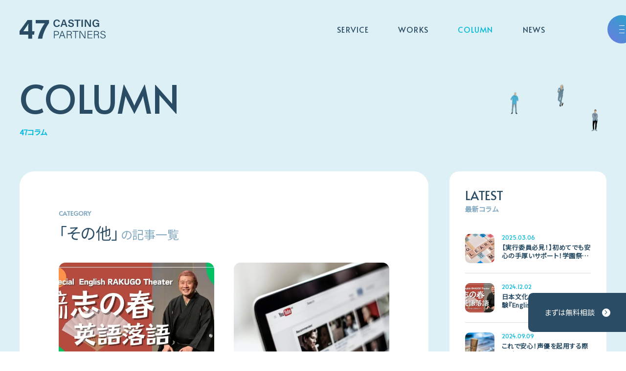

--- FILE ---
content_type: text/html; charset=UTF-8
request_url: https://casting47.jp/column/other/
body_size: 5792
content:
<!DOCTYPE html>
<html lang="ja">

<head>

<meta charset="UTF-8">
<meta name="viewport" content="width=device-width, initial-scale=1.0">
<meta http-equiv="X-UA-Compatible" content="ie=edge">
<link rel="icon" type="image/png" href="https://casting47.jp/content/themes/casting47/asset/img/favicon.ico" />

<!-- Web Fonts -->
<!-- adobe font Acumin Pro -->
<link rel="stylesheet" href="https://use.typekit.net/pmf0csq.css">
<!-- google font Noto Sans CJK JP Alata -->
<script>
  window.WebFontConfig = {
    google: {
      families: ['Noto+Sans+JP:wght@100;400;500;700', 'Alata']
    },
    active: function() {
      sessionStorage.fonts = true;
    }
  };
</script>
<script src="//ajax.googleapis.com/ajax/libs/webfont/1.6.26/webfont.js" async></script>
<!-- Web Fonts -->
<meta name='robots' content='index, follow, max-image-preview:large, max-snippet:-1, max-video-preview:-1' />

	<!-- This site is optimized with the Yoast SEO plugin v17.6 - https://yoast.com/wordpress/plugins/seo/ -->
	<title>その他 | 47（よんなな）コラム | 47（よんなな）キャスティングパートナーズ</title>
	<meta name="description" content="47（よんなな）キャスティングパートナーズの「その他 」一覧ページです。" />
	<link rel="canonical" href="https://casting47.jp/column/other/" />
	<meta property="og:locale" content="ja_JP" />
	<meta property="og:type" content="article" />
	<meta property="og:title" content="その他 | 47（よんなな）コラム | 47（よんなな）キャスティングパートナーズ" />
	<meta property="og:description" content="47（よんなな）キャスティングパートナーズの「その他 」一覧ページです。" />
	<meta property="og:url" content="https://casting47.jp/column/other/" />
	<meta property="og:site_name" content="47（よんなな）キャスティングパートナーズ" />
	<meta property="og:image" content="https://casting47.jp/content/uploads/2021/12/og.png" />
	<meta property="og:image:width" content="1200" />
	<meta property="og:image:height" content="630" />
	<meta name="twitter:card" content="summary_large_image" />
	<script type="application/ld+json" class="yoast-schema-graph">{"@context":"https://schema.org","@graph":[{"@type":"WebSite","@id":"https://casting47.jp/#website","url":"https://casting47.jp/","name":"47\uff08\u3088\u3093\u306a\u306a\uff09\u30ad\u30e3\u30b9\u30c6\u30a3\u30f3\u30b0\u30d1\u30fc\u30c8\u30ca\u30fc\u30ba","description":"\u30bf\u30ec\u30f3\u30c8\u30fb\u82b8\u80fd\u4eba\u30fb\u6709\u540d\u4eba\u306e\u30ad\u30e3\u30b9\u30c6\u30a3\u30f3\u30b0\u306a\u308947\uff08\u3088\u3093\u306a\u306a\uff09\u30ad\u30e3\u30b9\u30c6\u30a3\u30f3\u30b0\u30d1\u30fc\u30c8\u30ca\u30fc\u30ba\u3078\u3002\u4f01\u696d\u69d8\u306e\u30cb\u30fc\u30ba\u306b\u3001\u6700\u9069\u306a\u6709\u540d\u4eba\u3092\u5168\u56fd\u306b\u30ad\u30e3\u30b9\u30c6\u30a3\u30f3\u30b0\u3044\u305f\u3057\u307e\u3059\u3002\u3054\u76f8\u8ac7\u306f\u7121\u6599\u3067\u3059\u3002","potentialAction":[{"@type":"SearchAction","target":{"@type":"EntryPoint","urlTemplate":"https://casting47.jp/?s={search_term_string}"},"query-input":"required name=search_term_string"}],"inLanguage":"ja"},{"@type":"CollectionPage","@id":"https://casting47.jp/column/other/#webpage","url":"https://casting47.jp/column/other/","name":"\u305d\u306e\u4ed6 | 47\uff08\u3088\u3093\u306a\u306a\uff09\u30b3\u30e9\u30e0 | 47\uff08\u3088\u3093\u306a\u306a\uff09\u30ad\u30e3\u30b9\u30c6\u30a3\u30f3\u30b0\u30d1\u30fc\u30c8\u30ca\u30fc\u30ba","isPartOf":{"@id":"https://casting47.jp/#website"},"description":"47\uff08\u3088\u3093\u306a\u306a\uff09\u30ad\u30e3\u30b9\u30c6\u30a3\u30f3\u30b0\u30d1\u30fc\u30c8\u30ca\u30fc\u30ba\u306e\u300c\u305d\u306e\u4ed6 \u300d\u4e00\u89a7\u30da\u30fc\u30b8\u3067\u3059\u3002","breadcrumb":{"@id":"https://casting47.jp/column/other/#breadcrumb"},"inLanguage":"ja","potentialAction":[{"@type":"ReadAction","target":["https://casting47.jp/column/other/"]}]},{"@type":"BreadcrumbList","@id":"https://casting47.jp/column/other/#breadcrumb","itemListElement":[{"@type":"ListItem","position":1,"name":"Home","item":"https://casting47.jp/"},{"@type":"ListItem","position":2,"name":"\u305d\u306e\u4ed6"}]}]}</script>
	<!-- / Yoast SEO plugin. -->


<link rel='stylesheet' id='wp-block-library-css'  href='https://casting47.jp/core/wp-includes/css/dist/block-library/style.min.css'  media='all' />
<link rel='stylesheet' id='myicon-css'  href='https://casting47.jp/content/themes/casting47/asset/css/myicon.css?ver=2022083102243'  media='all' />
<link rel='stylesheet' id='main-css'  href='https://casting47.jp/content/themes/casting47/asset/css/styles.css?ver=2022083102244'  media='all' />
<style id="wpforms-css-vars-root">
				:root {
					--wpforms-field-border-radius: 3px;
--wpforms-field-background-color: #ffffff;
--wpforms-field-border-color: rgba( 0, 0, 0, 0.25 );
--wpforms-field-text-color: rgba( 0, 0, 0, 0.7 );
--wpforms-label-color: rgba( 0, 0, 0, 0.85 );
--wpforms-label-sublabel-color: rgba( 0, 0, 0, 0.55 );
--wpforms-label-error-color: #d63637;
--wpforms-button-border-radius: 3px;
--wpforms-button-background-color: #066aab;
--wpforms-button-text-color: #ffffff;
--wpforms-field-size-input-height: 43px;
--wpforms-field-size-input-spacing: 15px;
--wpforms-field-size-font-size: 16px;
--wpforms-field-size-line-height: 19px;
--wpforms-field-size-padding-h: 14px;
--wpforms-field-size-checkbox-size: 16px;
--wpforms-field-size-sublabel-spacing: 5px;
--wpforms-field-size-icon-size: 1;
--wpforms-label-size-font-size: 16px;
--wpforms-label-size-line-height: 19px;
--wpforms-label-size-sublabel-font-size: 14px;
--wpforms-label-size-sublabel-line-height: 17px;
--wpforms-button-size-font-size: 17px;
--wpforms-button-size-height: 41px;
--wpforms-button-size-padding-h: 15px;
--wpforms-button-size-margin-top: 10px;

				}
			</style>
<!-- Google Tag Manager -->
<script>(function(w,d,s,l,i){w[l]=w[l]||[];w[l].push({'gtm.start':
new Date().getTime(),event:'gtm.js'});var f=d.getElementsByTagName(s)[0],
j=d.createElement(s),dl=l!='dataLayer'?'&l='+l:'';j.async=true;j.src=
'https://www.googletagmanager.com/gtm.js?id='+i+dl;f.parentNode.insertBefore(j,f);
})(window,document,'script','dataLayer','GTM-TJ6S5PZ');</script>
<!-- End Google Tag Manager -->





</head>

<body id="column" class="">
  <!-- Google Tag Manager (noscript) -->
  <noscript><iframe src="https://www.googletagmanager.com/ns.html?id=GTM-TJ6S5PZ"
  height="0" width="0" style="display:none;visibility:hidden"></iframe></noscript>
  <!-- End Google Tag Manager (noscript) -->

  <div class="l-loading"></div>

  <div class="l-wrapper" id="wrapper">

    <header class="l-header" id="header">
      <div class="p-header">
        <h1 class="p-header__logo c-logo--header">
          <a href="/" class="c-logo--header__link u-font-acumin">
            <img src="https://casting47.jp/content/themes/casting47/asset/img/common/logo_side.svg" alt="47 CASTING PARTNERS">
          </a>
        </h1>
        <nav class="p-nav--header">
          <ul class="p-nav--header__list u-font-en">
                          <li class="p-nav--header__list-item ">
                <a class="p-nav--header__list-item-link" href="/service/" >
                    SERVICE                </a>
              </li>
                          <li class="p-nav--header__list-item ">
                <a class="p-nav--header__list-item-link" href="/works/" >
                    WORKS                </a>
              </li>
                          <li class="p-nav--header__list-item is-current">
                <a class="p-nav--header__list-item-link" href="/column/" >
                    COLUMN                </a>
              </li>
                          <li class="p-nav--header__list-item ">
                <a class="p-nav--header__list-item-link" href="/news/" >
                    NEWS                </a>
              </li>
                      </ul>
        </nav>

        <button class="p-header__ham c-ham js-ham">
          <div class="c-ham__ico"><span></span><span></span><span></span></div>
        </button>

        <div class="p-menu">
          <div class="p-menu__container">
            <div class="p-menu__inner">
              <div class="p-menu__logo">
                <img src="https://casting47.jp/content/themes/casting47/asset/img/common/logo_wh.svg" alt="47 CASTING PARTNERS">
                <i class="c-person--men1"></i>
                <i class="c-person--men3 u-dsp-pc"></i>
                <i class="c-person--women1 u-dsp-pc"></i>
                <i class="c-person--women2"></i>
                <i class="c-person--women4"></i>
              </div>
              <nav class="p-menu__nav">
                <ul class="p-menu__nav-list">
                  <li class="p-menu__nav-list-item">
                    <a class="p-menu__nav-list-item-link" href="/">
                      <div class="p-menu__nav-list-item-txt u-font-en">ALL</div>
                      <div class="p-menu__nav-list-item-caption">トップページ</div>
                      <i class="p-menu__nav-list-item-ico myicon myicon-arrow"></i>
                    </a>
                  </li>
                                    <li class="p-menu__nav-list-item">
                    <a class="p-menu__nav-list-item-link" href="/service/" >
                      <div class="p-menu__nav-list-item-txt u-font-en">SERVICE</div>
                      <div class="p-menu__nav-list-item-caption">ご利用にあたり</div>
                      <i class="p-menu__nav-list-item-ico myicon myicon-arrow"></i>
                    </a>
                  </li>
                                    <li class="p-menu__nav-list-item">
                    <a class="p-menu__nav-list-item-link" href="/works/" >
                      <div class="p-menu__nav-list-item-txt u-font-en">WORKS</div>
                      <div class="p-menu__nav-list-item-caption">キャスティング実績</div>
                      <i class="p-menu__nav-list-item-ico myicon myicon-arrow"></i>
                    </a>
                  </li>
                  </ul><ul class="p-menu__nav-list">                  <li class="p-menu__nav-list-item">
                    <a class="p-menu__nav-list-item-link" href="/column/" >
                      <div class="p-menu__nav-list-item-txt u-font-en">COLUMN</div>
                      <div class="p-menu__nav-list-item-caption">47コラム</div>
                      <i class="p-menu__nav-list-item-ico myicon myicon-arrow"></i>
                    </a>
                  </li>
                                    <li class="p-menu__nav-list-item">
                    <a class="p-menu__nav-list-item-link" href="/news/" >
                      <div class="p-menu__nav-list-item-txt u-font-en">NEWS</div>
                      <div class="p-menu__nav-list-item-caption">お知らせ</div>
                      <i class="p-menu__nav-list-item-ico myicon myicon-arrow"></i>
                    </a>
                  </li>
                                    <li class="p-menu__nav-list-item">
                    <a class="p-menu__nav-list-item-link" href="/contact/" >
                      <div class="p-menu__nav-list-item-txt u-font-en">CONTACT</div>
                      <div class="p-menu__nav-list-item-caption">お問い合わせ</div>
                      <i class="p-menu__nav-list-item-ico myicon myicon-arrow"></i>
                    </a>
                  </li>
                                  </ul>
              </nav>
            </div>
          </div>
          <div class="p-menu__utility">
            <ul class="p-menu__utility-list">
              <li class="p-menu__utility-list-item"><a href="	https://skaly.co.jp/privacy/" target="_blank" rel="​noopener">プライバシーポリシー</a></li>
              <li class="p-menu__utility-list-item"><a href="https://skaly.co.jp/about/" target="_blank" rel="​noopener">運営会社</a></li>
            </ul>
            <div class="p-menu__copyright">
              <div class="p-menu__sns"><a href="https://www.facebook.com/47%E3%82%AD%E3%83%A3%E3%82%B9%E3%83%86%E3%82%A3%E3%83%B3%E3%82%B0%E3%83%91%E3%83%BC%E3%83%88%E3%83%8A%E3%83%BC%E3%82%BA-109678430841406/" target="_blank" rel="noopener"><i class="myicon myicon-facebook"></i></a></div>
              <div class="p-menu__address u-font-acumin">&copy; 2021 SKALY Inc.</div>
            </div>
          </div>
        </div>
      </div>
    </header>
    <!-- /#header -->



    <main class="s-column l-contents" id="contents">



<section class="p-kv--bottom js-inview -column-term">
  <div class="p-kv--bottom__container">
    <div class="p-kv--bottom__header">
      <div class="p-kv--bottom__header-caption u-font-en">COLUMN</div>
      <h1 class="p-kv--bottom__header-hdg">47コラム</h1>

              <i class="c-person--men1"></i>
              <i class="c-person--women1"></i>
              <i class="c-person--men3"></i>
              <i class="c-person--"></i>
          </div>
  </div>
</section>
<section class="s-column-term js-inview">
  <div class="s-column-term__container">
    <div class="s-column-term__content">
      <div class="s-column-term__caption u-font-en">CATEGORY</div>
      <h1 class="s-column-term__hdg">
        <span>「その他」</span>
        <small>の記事一覧</small>
      </h1>

              <ul class="s-column-term__list">
          
<li class="s-column-term__list-item c-card-column--archive">
  <a href="https://casting47.jp/column/other/477/" class="c-card-column--archive__link">
    <figure class="c-card-column--archive__img">
      <picture class="lazyload">
      <source media="(min-width: 768px)" srcset="https://casting47.jp/content/uploads/2024/12/image_2024_12_2.jpg">
      <source media="(max-width: 767px)" srcset="https://casting47.jp/content/uploads/2024/12/image_2024_12_2.jpg">
      <img src="https://casting47.jp/content/uploads/2024/12/image_2024_12_2.jpg" alt="" decoding="async" ding="lazy" />
    </picture>    </figure>
    <div class="c-card-column--archive__body">
      <div class="c-card-column--archive__date u-font-en">
        2024.12.02      </div>
            <div class="c-card-column--archive__hdg">
        日本文化を英語で楽しむ新体験『English RAKUGO Show』のご紹介      </div>
      
              <div class="c-card-column--archive__bottom">
          <ul class="c-card-column--archive__tag">
            <li>#イベント</li><li>#施策</li><li>#インバウンド</li><li>#英語</li><li>#落語</li>          </ul>
        </div>
      
          </div>
  </a>
</li>
<li class="s-column-term__list-item c-card-column--archive">
  <a href="https://casting47.jp/column/casting/410/" class="c-card-column--archive__link">
    <figure class="c-card-column--archive__img">
      <picture class="lazyload">
      <source media="(min-width: 768px)" srcset="https://casting47.jp/content/uploads/2023/12/nordwood-themes-8LfE0Lywyak-unsplash-750x500.jpg">
      <source media="(max-width: 767px)" srcset="https://casting47.jp/content/uploads/2023/12/nordwood-themes-8LfE0Lywyak-unsplash-750x500.jpg">
      <img src="https://casting47.jp/content/uploads/2023/12/nordwood-themes-8LfE0Lywyak-unsplash-750x500.jpg" alt="" decoding="async" ding="lazy" />
    </picture>    </figure>
    <div class="c-card-column--archive__body">
      <div class="c-card-column--archive__date u-font-en">
        2024.01.04      </div>
            <div class="c-card-column--archive__hdg">
        基本用語から広告の種類まで！ YouTubeマーケティングを徹底解説      </div>
      
              <div class="c-card-column--archive__bottom">
          <ul class="c-card-column--archive__tag">
            <li>#キャスティング</li><li>#インフルエンサー</li><li>#動画制作</li><li>#SNS</li><li>#広告</li><li>#YouTube</li>          </ul>
        </div>
      
          </div>
  </a>
</li>
<li class="s-column-term__list-item c-card-column--archive">
  <a href="https://casting47.jp/column/other/403/" class="c-card-column--archive__link">
    <figure class="c-card-column--archive__img">
      <picture class="lazyload">
      <source media="(min-width: 768px)" srcset="https://casting47.jp/content/uploads/2023/10/souvik-banerjee-E6Yg8ACZ2vw-unsplash-750x500.jpg">
      <source media="(max-width: 767px)" srcset="https://casting47.jp/content/uploads/2023/10/souvik-banerjee-E6Yg8ACZ2vw-unsplash-750x500.jpg">
      <img src="https://casting47.jp/content/uploads/2023/10/souvik-banerjee-E6Yg8ACZ2vw-unsplash-750x500.jpg" alt="" decoding="async" ding="lazy" />
    </picture>    </figure>
    <div class="c-card-column--archive__body">
      <div class="c-card-column--archive__date u-font-en">
        2023.11.01      </div>
            <div class="c-card-column--archive__hdg">
        Instagramマーケティングでは何をすべき？ 基礎から戦略までをプロが解説！      </div>
      
              <div class="c-card-column--archive__bottom">
          <ul class="c-card-column--archive__tag">
            <li>#キャスティング</li><li>#インフルエンサー</li><li>#プロモーション</li><li>#SNS</li><li>#広告</li><li>#ブランディング</li>          </ul>
        </div>
      
          </div>
  </a>
</li>
<li class="s-column-term__list-item c-card-column--archive">
  <a href="https://casting47.jp/column/other/384/" class="c-card-column--archive__link">
    <figure class="c-card-column--archive__img">
      <picture class="lazyload">
      <source media="(min-width: 768px)" srcset="https://casting47.jp/content/uploads/2023/06/rubaitul-azad-I8NZGV9aJwE-unsplash-750x505.jpg">
      <source media="(max-width: 767px)" srcset="https://casting47.jp/content/uploads/2023/06/rubaitul-azad-I8NZGV9aJwE-unsplash-750x505.jpg">
      <img src="https://casting47.jp/content/uploads/2023/06/rubaitul-azad-I8NZGV9aJwE-unsplash-750x505.jpg" alt="" decoding="async" ding="lazy" />
    </picture>    </figure>
    <div class="c-card-column--archive__body">
      <div class="c-card-column--archive__date u-font-en">
        2023.07.03      </div>
            <div class="c-card-column--archive__hdg">
        実は幅広い世代にリーチできる！TikTokの上手な活用法      </div>
      
              <div class="c-card-column--archive__bottom">
          <ul class="c-card-column--archive__tag">
            <li>#インフルエンサー</li><li>#SNS</li><li>#広告</li><li>#TikTok</li>          </ul>
        </div>
      
          </div>
  </a>
</li>
<li class="s-column-term__list-item c-card-column--archive">
  <a href="https://casting47.jp/column/other/370/" class="c-card-column--archive__link">
    <figure class="c-card-column--archive__img">
      <picture class="lazyload">
      <source media="(min-width: 768px)" srcset="https://casting47.jp/content/uploads/2023/05/25930913_s.jpg">
      <source media="(max-width: 767px)" srcset="https://casting47.jp/content/uploads/2023/05/25930913_s.jpg">
      <img src="https://casting47.jp/content/uploads/2023/05/25930913_s.jpg" alt="" decoding="async" ding="lazy" />
    </picture>    </figure>
    <div class="c-card-column--archive__body">
      <div class="c-card-column--archive__date u-font-en">
        2023.05.01      </div>
            <div class="c-card-column--archive__hdg">
        WEB広告の担当者必見！「効果測定」のポイント総まとめ      </div>
      
              <div class="c-card-column--archive__bottom">
          <ul class="c-card-column--archive__tag">
            <li>#マーケティング</li><li>#SNS</li><li>#広告</li><li>#WEB広告</li><li>#効果測定</li><li>#費用対効果</li>          </ul>
        </div>
      
          </div>
  </a>
</li>        </ul>
      
          </div>

    <div class="s-column-term__sidebar">
      <!-- おすすめ記事 -->
      
      <!-- 最新コラム -->
      <div class="s-column-term__sidebar-latest p-latest">
        <h3 class="p-latest__hdg u-font-en">LATEST</h3>
        <div class="p-latest__caption">最新コラム</div>
        <ul class="p-latest__list">
          
<li class="p-latest__list-item c-card-column--sidebar">
  <a href="https://casting47.jp/column/casting/487/" class="c-card-column--sidebar__link">
    <figure class="c-card-column--sidebar__img">
      <picture class="lazyload">
      <source media="(min-width: 768px)" srcset="https://casting47.jp/content/uploads/2025/03/pexels-pixabay-256417-750x418.jpg">
      <source media="(max-width: 767px)" srcset="https://casting47.jp/content/uploads/2025/03/pexels-pixabay-256417-750x418.jpg">
      <img src="https://casting47.jp/content/uploads/2025/03/pexels-pixabay-256417-750x418.jpg" alt="" decoding="async" ding="lazy" />
    </picture>    </figure>
    <div class="c-card-column--sidebar__body">
      <div class="c-card-column--sidebar__date u-font-en">
        2025.03.06      </div>
            <div class="c-card-column--sidebar__hdg">
        【実行委員必見！】初めてでも安心の手厚いサポート！学園祭キャスティングのご紹介      </div>
      
      
          </div>
  </a>
</li>
<li class="p-latest__list-item c-card-column--sidebar">
  <a href="https://casting47.jp/column/other/477/" class="c-card-column--sidebar__link">
    <figure class="c-card-column--sidebar__img">
      <picture class="lazyload">
      <source media="(min-width: 768px)" srcset="https://casting47.jp/content/uploads/2024/12/image_2024_12_2.jpg">
      <source media="(max-width: 767px)" srcset="https://casting47.jp/content/uploads/2024/12/image_2024_12_2.jpg">
      <img src="https://casting47.jp/content/uploads/2024/12/image_2024_12_2.jpg" alt="" decoding="async" ding="lazy" />
    </picture>    </figure>
    <div class="c-card-column--sidebar__body">
      <div class="c-card-column--sidebar__date u-font-en">
        2024.12.02      </div>
            <div class="c-card-column--sidebar__hdg">
        日本文化を英語で楽しむ新体験『English RAKUGO Show』のご紹介      </div>
      
      
          </div>
  </a>
</li>
<li class="p-latest__list-item c-card-column--sidebar">
  <a href="https://casting47.jp/column/casting/456/" class="c-card-column--sidebar__link">
    <figure class="c-card-column--sidebar__img">
      <picture class="lazyload">
      <source media="(min-width: 768px)" srcset="https://casting47.jp/content/uploads/2024/09/0e7458a4d2eb20c618264abe1d0ac5f8-750x498.jpg">
      <source media="(max-width: 767px)" srcset="https://casting47.jp/content/uploads/2024/09/0e7458a4d2eb20c618264abe1d0ac5f8-750x498.jpg">
      <img src="https://casting47.jp/content/uploads/2024/09/0e7458a4d2eb20c618264abe1d0ac5f8-750x498.jpg" alt="" decoding="async" ding="lazy" />
    </picture>    </figure>
    <div class="c-card-column--sidebar__body">
      <div class="c-card-column--sidebar__date u-font-en">
        2024.09.09      </div>
            <div class="c-card-column--sidebar__hdg">
        これで安心！声優を起用する際のポイントから費用イメージまで詳細解説      </div>
      
      
          </div>
  </a>
</li>
<li class="p-latest__list-item c-card-column--sidebar">
  <a href="https://casting47.jp/column/casting/444/" class="c-card-column--sidebar__link">
    <figure class="c-card-column--sidebar__img">
      <picture class="lazyload">
      <source media="(min-width: 768px)" srcset="https://casting47.jp/content/uploads/2024/06/e60b595d4e4bda8be83dcd0c94acaa48.png">
      <source media="(max-width: 767px)" srcset="https://casting47.jp/content/uploads/2024/06/e60b595d4e4bda8be83dcd0c94acaa48.png">
      <img src="https://casting47.jp/content/uploads/2024/06/e60b595d4e4bda8be83dcd0c94acaa48.png" alt="" decoding="async" ding="lazy" />
    </picture>    </figure>
    <div class="c-card-column--sidebar__body">
      <div class="c-card-column--sidebar__date u-font-en">
        2024.06.03      </div>
            <div class="c-card-column--sidebar__hdg">
        イベント特化型のキャスティングサービス『キャスプロ』のご紹介      </div>
      
      
          </div>
  </a>
</li>
<li class="p-latest__list-item c-card-column--sidebar">
  <a href="https://casting47.jp/column/casting/433/" class="c-card-column--sidebar__link">
    <figure class="c-card-column--sidebar__img">
      <picture class="lazyload">
      <source media="(min-width: 768px)" srcset="https://casting47.jp/content/uploads/2024/02/2d1e4a0a9e2df7a5b1cd1c8b28fcf031.jpg">
      <source media="(max-width: 767px)" srcset="https://casting47.jp/content/uploads/2024/02/2d1e4a0a9e2df7a5b1cd1c8b28fcf031.jpg">
      <img src="https://casting47.jp/content/uploads/2024/02/2d1e4a0a9e2df7a5b1cd1c8b28fcf031.jpg" alt="" decoding="async" ding="lazy" />
    </picture>    </figure>
    <div class="c-card-column--sidebar__body">
      <div class="c-card-column--sidebar__date u-font-en">
        2024.03.01      </div>
            <div class="c-card-column--sidebar__hdg">
        芸能人のキャスティングはこれがマスト！ 学園祭を成功させるポイントまとめ      </div>
      
      
          </div>
  </a>
</li>        </ul>
      </div>
    </div>
  </div>
</section>
<!-- /.s-column-term -->



      <div class="l-contents__people">
        <div class="l-contents__people-left">
          <!-- <i class="c-person--men1"></i>
          <i class="c-person--men2 u-dsp-pc"></i>
          <i class="c-person--men3 u-dsp-pc"></i>
          <i class="c-person--men4"></i>
          <i class="c-person--women1 u-dsp-pc"></i>
          <i class="c-person--women2 u-dsp-pc"></i>
          <i class="c-person--women3 u-dsp-pc"></i>
          <i class="c-person--women4 u-dsp-pc"></i> -->
        </div>
        <div class="l-contents__people-right">
          <!-- <i class="c-person--men1 u-dsp-pc"></i>
          <i class="c-person--men2"></i>
          <i class="c-person--men3"></i>
          <i class="c-person--women1"></i>
          <i class="c-person--women2"></i> -->
        </div>
      </div>

            <div class="p-free-consultation js-observer">
        <div class="p-free-consultation__container">
          <a href="/contact/" class="p-free-consultation__link">
            <div class="p-free-consultation__link-inner">
              <span class="p-free-consultation__txt">まずは無料相談</span>
              <i class="p-free-consultation__ico myicon myicon-arrow-s"></i>
            </div>
          </a>
        </div>
      </div>
          </main>
    <!-- /#contents -->

    <footer class="l-footer" id="footer">
      <div class="p-footer">
        <div class="p-footer__header">
          <div class="p-footer__copy">日本全国へ、<br>有名人をキャスティング</div>
          <figure class="p-footer__logo c-logo--footer u-font-acumin">
            <img src="https://casting47.jp/content/themes/casting47/asset/img/common/logo_wh.svg" alt="47 CASTING PARTNERS">
          </figure>
        </div>
        <div class="p-footer__body">
          <nav class="p-footer__nav">
                        <ul class="p-footer__nav-list">
                            <li class="p-footer__nav-list-item">
                <a href="/service/" >
                  ご利用にあたり                </a>
              </li>
                             <li class="p-footer__nav-list-item">
                <a href="/works/" >
                  キャスティング実績                </a>
              </li>
                             <li class="p-footer__nav-list-item">
                <a href="/column/" >
                  47コラム                </a>
              </li>
                             <li class="p-footer__nav-list-item">
                <a href="/news/" >
                  お知らせ                </a>
              </li>
                             <li class="p-footer__nav-list-item">
                <a href="/contact/" >
                  お問い合わせ                </a>
              </li>
                             <li class="p-footer__nav-list-item">
                <a href="https://casting47.jp/native-drama/" target="_blank" rel="​noopener">
                  ネイティブドラマ                </a>
              </li>
                           </ul>
                        <ul class="p-footer__nav-list">
                            <li class="p-footer__nav-list-item">
                <a href="https://skaly.co.jp/privacy/" target="_blank" rel="​noopener">
                  プライバシーポリシー                </a>
              </li>
                             <li class="p-footer__nav-list-item">
                <a href="https://skaly.co.jp/about/" target="_blank" rel="​noopener">
                  運営会社                </a>
              </li>
                           </ul>
                      </nav>
          <div class="p-footer__contact c-contact">
            <div class="c-contact__btn u-font-acumin">
              <a href="/contact/" class="c-contact__btn-link">
                <span class="c-contact__btn-txt">CONTACT</span>
                <i class="c-contact__btn-ico myicon myicon-arrow-s"></i>
              </a>
            </div>
            <div class="c-contact__txt">24時間お気軽にお問い合わせください</div>
          </div>
          <div class="p-footer__copyright">
            <div class="p-footer__sns">
              <a href="https://www.facebook.com/47%E3%82%AD%E3%83%A3%E3%82%B9%E3%83%86%E3%82%A3%E3%83%B3%E3%82%B0%E3%83%91%E3%83%BC%E3%83%88%E3%83%8A%E3%83%BC%E3%82%BA-109678430841406/" target="_blank" rel="noopener"><i class="myicon myicon-facebook"></i></a>
            </div>
            <div class="p-footer__address u-font-acumin">&copy; 2021 SKALY Inc.</div>
          </div>
        </div>
      </div>
    </footer>
    <!-- /#footer -->
  </div>
  <!-- /#wrap -->

<!-- ここからスクリプト -->
<script defer src='https://casting47.jp/content/themes/casting47/asset/js/vendor_bundle.js?ver=2022083102003' id='vendor-js'></script>
<script defer src='https://casting47.jp/content/themes/casting47/asset/js/app_bundle.js?ver=2022083102003' id='bundle-js'></script>
<!-- ここまでスクリプト -->

</body>

</html>

--- FILE ---
content_type: text/css
request_url: https://casting47.jp/content/themes/casting47/asset/css/myicon.css?ver=2022083102243
body_size: 337
content:
@charset "UTF-8";

@font-face {
    font-family: 'myicon';
    src: url('../font/myicon.woff2') format('woff2'),
        url('../font/myicon.woff') format('woff'),
        url('../font/myicon.svg#myicon') format('svg');
    font-style: normal;
    font-weight: normal;
}
.myicon {
    display: inline-block;
    font-family: 'myicon';
    font-style: normal;
    font-weight: normal;
    line-height: 1;
    -webkit-font-smoothing: antialiased;
    -moz-osx-font-smoothing: grayscale;
}
.myicon-lg {
    font-size: 1.3333333333333333em;
    line-height: 0.75em;
    vertical-align: -15%;
}
.myicon-2x { font-size: 2em; }
.myicon-3x { font-size: 3em; }
.myicon-4x { font-size: 4em; }
.myicon-5x { font-size: 5em; }
.myicon-fw {
    width: 1.2857142857142858em;
    text-align: center;
}
.myicon-arrow::before { content: '\EA01' }
.myicon-arrow-s::before { content: '\EA02' }
.myicon-arrow-breadcrumb::before { content: '\EA03' }
.myicon-external::before { content: '\EA04' }
.myicon-check::before { content: '\EA05' }
.myicon-cross::before { content: '\EA06' }
.myicon-cross-l::before { content: '\EA07' }
.myicon-menu::before { content: '\EA08' }
.myicon-mail::before { content: '\EA09' }
.myicon-facebook::before { content: '\EA0A' }


--- FILE ---
content_type: text/css
request_url: https://casting47.jp/content/themes/casting47/asset/css/styles.css?ver=2022083102244
body_size: 21802
content:
@charset "UTF-8";.flatpickr-calendar{background:0 0;opacity:0;display:none;text-align:center;visibility:hidden;padding:0;animation:none;direction:ltr;border:0;font-size:14px;line-height:24px;border-radius:5px;position:absolute;width:307.875px;box-sizing:border-box;touch-action:manipulation;background:#fff;box-shadow:1px 0 0 #eee,-1px 0 0 #eee,0 1px 0 #eee,0 -1px 0 #eee,0 3px 13px rgba(0,0,0,.08)}.flatpickr-calendar.inline,.flatpickr-calendar.open{opacity:1;max-height:640px;visibility:visible}.flatpickr-calendar.open{display:inline-block;z-index:99999}.flatpickr-calendar.animate.open{animation:fpFadeInDown .3s cubic-bezier(.23,1,.32,1)}.flatpickr-calendar.inline{display:block;position:relative;top:2px}.flatpickr-calendar.static{position:absolute;top:calc(100% + 2px)}.flatpickr-calendar.static.open{z-index:999;display:block}.flatpickr-calendar.multiMonth .flatpickr-days .dayContainer:nth-child(n+1) .flatpickr-day.inRange:nth-child(7n+7){box-shadow:none!important}.flatpickr-calendar.multiMonth .flatpickr-days .dayContainer:nth-child(n+2) .flatpickr-day.inRange:nth-child(7n+1){box-shadow:-2px 0 0 #e6e6e6,5px 0 0 #e6e6e6}.flatpickr-calendar .hasTime .dayContainer,.flatpickr-calendar .hasWeeks .dayContainer{border-bottom:0;border-bottom-right-radius:0;border-bottom-left-radius:0}.flatpickr-calendar .hasWeeks .dayContainer{border-left:0}.flatpickr-calendar.hasTime .flatpickr-time{height:40px;border-top:1px solid #eee}.flatpickr-calendar.noCalendar.hasTime .flatpickr-time{height:auto}.flatpickr-calendar:after,.flatpickr-calendar:before{position:absolute;display:block;pointer-events:none;border:solid transparent;content:"";height:0;width:0;left:22px}.flatpickr-calendar.arrowRight:after,.flatpickr-calendar.arrowRight:before,.flatpickr-calendar.rightMost:after,.flatpickr-calendar.rightMost:before{left:auto;right:22px}.flatpickr-calendar.arrowCenter:after,.flatpickr-calendar.arrowCenter:before{left:50%;right:50%}.flatpickr-calendar:before{border-width:5px;margin:0 -5px}.flatpickr-calendar:after{border-width:4px;margin:0 -4px}.flatpickr-calendar.arrowTop:after,.flatpickr-calendar.arrowTop:before{bottom:100%}.flatpickr-calendar.arrowTop:before{border-bottom-color:#eee}.flatpickr-calendar.arrowTop:after{border-bottom-color:#fff}.flatpickr-calendar.arrowBottom:after,.flatpickr-calendar.arrowBottom:before{top:100%}.flatpickr-calendar.arrowBottom:before{border-top-color:#eee}.flatpickr-calendar.arrowBottom:after{border-top-color:#fff}.flatpickr-calendar:focus{outline:0}.flatpickr-wrapper{position:relative;display:inline-block}.flatpickr-months{display:flex}.flatpickr-months .flatpickr-month{background:0 0;color:#3c3f40;fill:#3c3f40;height:34px;line-height:1;text-align:center;position:relative;-webkit-user-select:none;-ms-user-select:none;user-select:none;overflow:hidden;flex:1}.flatpickr-months .flatpickr-next-month,.flatpickr-months .flatpickr-prev-month{text-decoration:none;cursor:pointer;position:absolute;top:0;height:34px;padding:10px;z-index:3;color:#3c3f40;fill:#3c3f40}.flatpickr-months .flatpickr-next-month.flatpickr-disabled,.flatpickr-months .flatpickr-prev-month.flatpickr-disabled{display:none}.flatpickr-months .flatpickr-next-month i,.flatpickr-months .flatpickr-prev-month i{position:relative}.flatpickr-months .flatpickr-next-month.flatpickr-prev-month,.flatpickr-months .flatpickr-prev-month.flatpickr-prev-month{left:0}.flatpickr-months .flatpickr-next-month.flatpickr-next-month,.flatpickr-months .flatpickr-prev-month.flatpickr-next-month{right:0}.flatpickr-months .flatpickr-next-month:hover,.flatpickr-months .flatpickr-prev-month:hover{color:#f64747}.flatpickr-months .flatpickr-next-month:hover svg,.flatpickr-months .flatpickr-prev-month:hover svg{fill:#f64747}.flatpickr-months .flatpickr-next-month svg,.flatpickr-months .flatpickr-prev-month svg{width:14px;height:14px}.flatpickr-months .flatpickr-next-month svg path,.flatpickr-months .flatpickr-prev-month svg path{transition:fill .1s;fill:inherit}.numInputWrapper{position:relative;height:auto}.numInputWrapper input,.numInputWrapper span{display:inline-block}.numInputWrapper input{width:100%}.numInputWrapper input::-ms-clear{display:none}.numInputWrapper input::-webkit-inner-spin-button,.numInputWrapper input::-webkit-outer-spin-button{margin:0;-webkit-appearance:none}.numInputWrapper span{position:absolute;right:0;width:14px;padding:0 4px 0 2px;height:50%;line-height:50%;opacity:0;cursor:pointer;border:1px solid rgba(64,72,72,.15);box-sizing:border-box}.numInputWrapper span:hover{background:rgba(0,0,0,.1)}.numInputWrapper span:active{background:rgba(0,0,0,.2)}.numInputWrapper span:after{display:block;content:"";position:absolute}.numInputWrapper span.arrowUp{top:0;border-bottom:0}.numInputWrapper span.arrowUp:after{border-left:4px solid transparent;border-right:4px solid transparent;border-bottom:4px solid rgba(64,72,72,.6);top:26%}.numInputWrapper span.arrowDown{top:50%}.numInputWrapper span.arrowDown:after{border-left:4px solid transparent;border-right:4px solid transparent;border-top:4px solid rgba(64,72,72,.6);top:40%}.numInputWrapper span svg{width:inherit;height:auto}.numInputWrapper span svg path{fill:rgba(60,63,64,.5)}.numInputWrapper:hover{background:rgba(0,0,0,.05)}.numInputWrapper:hover span{opacity:1}.flatpickr-current-month{font-size:135%;line-height:inherit;font-weight:300;color:inherit;position:absolute;width:75%;left:12.5%;padding:7.48px 0 0 0;line-height:1;height:34px;display:inline-block;text-align:center;transform:translate3d(0,0,0)}.flatpickr-current-month span.cur-month{font-family:inherit;font-weight:700;color:inherit;display:inline-block;margin-left:.5ch;padding:0}.flatpickr-current-month span.cur-month:hover{background:rgba(0,0,0,.05)}.flatpickr-current-month .numInputWrapper{width:6ch;display:inline-block}.flatpickr-current-month .numInputWrapper span.arrowUp:after{border-bottom-color:#3c3f40}.flatpickr-current-month .numInputWrapper span.arrowDown:after{border-top-color:#3c3f40}.flatpickr-current-month input.cur-year{background:0 0;box-sizing:border-box;color:inherit;cursor:text;padding:0 0 0 .5ch;margin:0;display:inline-block;font-size:inherit;font-family:inherit;font-weight:300;line-height:inherit;height:auto;border:0;border-radius:0;vertical-align:baseline;vertical-align:initial;-webkit-appearance:textfield;appearance:textfield}.flatpickr-current-month input.cur-year:focus{outline:0}.flatpickr-current-month input.cur-year[disabled],.flatpickr-current-month input.cur-year[disabled]:hover{font-size:100%;color:rgba(60,63,64,.5);background:0 0;pointer-events:none}.flatpickr-current-month .flatpickr-monthDropdown-months{appearance:menulist;background:0 0;border:none;border-radius:0;box-sizing:border-box;color:inherit;cursor:pointer;font-size:inherit;font-family:inherit;font-weight:300;height:auto;line-height:inherit;margin:-1px 0 0 0;outline:0;padding:0 0 0 .5ch;position:relative;vertical-align:baseline;vertical-align:initial;-webkit-box-sizing:border-box;-webkit-appearance:menulist;-moz-appearance:menulist;width:auto}.flatpickr-current-month .flatpickr-monthDropdown-months:active,.flatpickr-current-month .flatpickr-monthDropdown-months:focus{outline:0}.flatpickr-current-month .flatpickr-monthDropdown-months:hover{background:rgba(0,0,0,.05)}.flatpickr-current-month .flatpickr-monthDropdown-months .flatpickr-monthDropdown-month{background-color:transparent;outline:0;padding:0}.flatpickr-weekdays{background:0 0;text-align:center;overflow:hidden;width:100%;display:flex;align-items:center;height:28px}.flatpickr-weekdays .flatpickr-weekdaycontainer{display:flex;flex:1}span.flatpickr-weekday{cursor:default;font-size:90%;background:0 0;color:rgba(0,0,0,.54);line-height:1;margin:0;text-align:center;display:block;flex:1;font-weight:bolder}.dayContainer,.flatpickr-weeks{padding:1px 0 0 0}.flatpickr-days{position:relative;overflow:hidden;display:flex;align-items:flex-start;width:307.875px}.flatpickr-days:focus{outline:0}.dayContainer{padding:0;outline:0;text-align:left;width:307.875px;min-width:307.875px;max-width:307.875px;box-sizing:border-box;display:inline-block;display:flex;flex-wrap:wrap;-ms-flex-wrap:wrap;justify-content:space-around;transform:translate3d(0,0,0);opacity:1}.dayContainer+.dayContainer{box-shadow:-1px 0 0 #eee}.flatpickr-day{background:0 0;border:1px solid transparent;border-radius:150px;box-sizing:border-box;color:#404848;cursor:pointer;font-weight:400;width:14.2857143%;flex-basis:14.2857143%;max-width:39px;height:39px;line-height:39px;margin:0;display:inline-block;position:relative;justify-content:center;text-align:center}.flatpickr-day.inRange,.flatpickr-day.nextMonthDay.inRange,.flatpickr-day.nextMonthDay.today.inRange,.flatpickr-day.nextMonthDay:focus,.flatpickr-day.nextMonthDay:hover,.flatpickr-day.prevMonthDay.inRange,.flatpickr-day.prevMonthDay.today.inRange,.flatpickr-day.prevMonthDay:focus,.flatpickr-day.prevMonthDay:hover,.flatpickr-day.today.inRange,.flatpickr-day:focus,.flatpickr-day:hover{cursor:pointer;outline:0;background:#e9e9e9;border-color:#e9e9e9}.flatpickr-day.today{border-color:#f64747}.flatpickr-day.today:focus,.flatpickr-day.today:hover{border-color:#f64747;background:#f64747;color:#fff}.flatpickr-day.endRange,.flatpickr-day.endRange.inRange,.flatpickr-day.endRange.nextMonthDay,.flatpickr-day.endRange.prevMonthDay,.flatpickr-day.endRange:focus,.flatpickr-day.endRange:hover,.flatpickr-day.selected,.flatpickr-day.selected.inRange,.flatpickr-day.selected.nextMonthDay,.flatpickr-day.selected.prevMonthDay,.flatpickr-day.selected:focus,.flatpickr-day.selected:hover,.flatpickr-day.startRange,.flatpickr-day.startRange.inRange,.flatpickr-day.startRange.nextMonthDay,.flatpickr-day.startRange.prevMonthDay,.flatpickr-day.startRange:focus,.flatpickr-day.startRange:hover{background:#4f99ff;box-shadow:none;color:#fff;border-color:#4f99ff}.flatpickr-day.endRange.startRange,.flatpickr-day.selected.startRange,.flatpickr-day.startRange.startRange{border-radius:50px 0 0 50px}.flatpickr-day.endRange.endRange,.flatpickr-day.selected.endRange,.flatpickr-day.startRange.endRange{border-radius:0 50px 50px 0}.flatpickr-day.endRange.startRange+.endRange:not(:nth-child(7n+1)),.flatpickr-day.selected.startRange+.endRange:not(:nth-child(7n+1)),.flatpickr-day.startRange.startRange+.endRange:not(:nth-child(7n+1)){box-shadow:-10px 0 0 #4f99ff}.flatpickr-day.endRange.startRange.endRange,.flatpickr-day.selected.startRange.endRange,.flatpickr-day.startRange.startRange.endRange{border-radius:50px}.flatpickr-day.inRange{border-radius:0;box-shadow:-5px 0 0 #e9e9e9,5px 0 0 #e9e9e9}.flatpickr-day.flatpickr-disabled,.flatpickr-day.flatpickr-disabled:hover,.flatpickr-day.nextMonthDay,.flatpickr-day.notAllowed,.flatpickr-day.notAllowed.nextMonthDay,.flatpickr-day.notAllowed.prevMonthDay,.flatpickr-day.prevMonthDay{color:rgba(64,72,72,.3);background:0 0;border-color:#e9e9e9;cursor:default}.flatpickr-day.flatpickr-disabled,.flatpickr-day.flatpickr-disabled:hover{cursor:not-allowed;color:rgba(64,72,72,.1)}.flatpickr-day.week.selected{border-radius:0;box-shadow:-5px 0 0 #4f99ff,5px 0 0 #4f99ff}.flatpickr-day.hidden{visibility:hidden}.rangeMode .flatpickr-day{margin-top:1px}.flatpickr-weekwrapper{float:left}.flatpickr-weekwrapper .flatpickr-weeks{padding:0 12px;box-shadow:1px 0 0 #eee}.flatpickr-weekwrapper .flatpickr-weekday{float:none;width:100%;line-height:28px}.flatpickr-weekwrapper span.flatpickr-day,.flatpickr-weekwrapper span.flatpickr-day:hover{display:block;width:100%;max-width:none;color:rgba(64,72,72,.3);background:0 0;cursor:default;border:none}.flatpickr-innerContainer{display:block;display:flex;box-sizing:border-box;overflow:hidden}.flatpickr-rContainer{display:inline-block;padding:0;box-sizing:border-box}.flatpickr-time{text-align:center;outline:0;display:block;height:0;line-height:40px;max-height:40px;box-sizing:border-box;overflow:hidden;display:flex}.flatpickr-time:after{content:"";display:table;clear:both}.flatpickr-time .numInputWrapper{flex:1;width:40%;height:40px;float:left}.flatpickr-time .numInputWrapper span.arrowUp:after{border-bottom-color:#404848}.flatpickr-time .numInputWrapper span.arrowDown:after{border-top-color:#404848}.flatpickr-time.hasSeconds .numInputWrapper{width:26%}.flatpickr-time.time24hr .numInputWrapper{width:49%}.flatpickr-time input{background:0 0;box-shadow:none;border:0;border-radius:0;text-align:center;margin:0;padding:0;height:inherit;line-height:inherit;color:#404848;font-size:14px;position:relative;box-sizing:border-box;-webkit-appearance:textfield;appearance:textfield}.flatpickr-time input.flatpickr-hour{font-weight:700}.flatpickr-time input.flatpickr-minute,.flatpickr-time input.flatpickr-second{font-weight:400}.flatpickr-time input:focus{outline:0;border:0}.flatpickr-time .flatpickr-am-pm,.flatpickr-time .flatpickr-time-separator{height:inherit;float:left;line-height:inherit;color:#404848;font-weight:700;width:2%;-webkit-user-select:none;-ms-user-select:none;user-select:none;-ms-grid-row-align:center;align-self:center}.flatpickr-time .flatpickr-am-pm{outline:0;width:18%;cursor:pointer;text-align:center;font-weight:400}.flatpickr-time .flatpickr-am-pm:focus,.flatpickr-time .flatpickr-am-pm:hover,.flatpickr-time input:focus,.flatpickr-time input:hover{background:#f1f1f1}.flatpickr-input[readonly]{cursor:pointer}@keyframes fpFadeInDown{from{opacity:0;transform:translate3d(0,-20px,0)}to{opacity:1;transform:translate3d(0,0,0)}}.flatpickr-calendar{width:307.875px}.dayContainer{padding:0;border-right:0}span.flatpickr-day,span.flatpickr-day.nextMonthDay,span.flatpickr-day.prevMonthDay{border-radius:0!important;border:1px solid #e9e9e9;max-width:none;border-right-color:transparent}span.flatpickr-day.nextMonthDay:nth-child(n+8),span.flatpickr-day.prevMonthDay:nth-child(n+8),span.flatpickr-day:nth-child(n+8){border-top-color:transparent}span.flatpickr-day.nextMonthDay:nth-child(7n-6),span.flatpickr-day.prevMonthDay:nth-child(7n-6),span.flatpickr-day:nth-child(7n-6){border-left:0}span.flatpickr-day.nextMonthDay:nth-child(n+36),span.flatpickr-day.prevMonthDay:nth-child(n+36),span.flatpickr-day:nth-child(n+36){border-bottom:0}span.flatpickr-day.nextMonthDay:nth-child(-n+7),span.flatpickr-day.prevMonthDay:nth-child(-n+7),span.flatpickr-day:nth-child(-n+7){margin-top:0}span.flatpickr-day.nextMonthDay.today:not(.selected),span.flatpickr-day.prevMonthDay.today:not(.selected),span.flatpickr-day.today:not(.selected){border-color:#e9e9e9;border-right-color:transparent;border-top-color:transparent;border-bottom-color:#f64747}span.flatpickr-day.nextMonthDay.today:not(.selected):hover,span.flatpickr-day.prevMonthDay.today:not(.selected):hover,span.flatpickr-day.today:not(.selected):hover{border:1px solid #f64747}span.flatpickr-day.endRange,span.flatpickr-day.nextMonthDay.endRange,span.flatpickr-day.nextMonthDay.startRange,span.flatpickr-day.prevMonthDay.endRange,span.flatpickr-day.prevMonthDay.startRange,span.flatpickr-day.startRange{border-color:#4f99ff}span.flatpickr-day.nextMonthDay.selected,span.flatpickr-day.nextMonthDay.today,span.flatpickr-day.prevMonthDay.selected,span.flatpickr-day.prevMonthDay.today,span.flatpickr-day.selected,span.flatpickr-day.today{z-index:2}.rangeMode .flatpickr-day{margin-top:-1px}.flatpickr-weekwrapper .flatpickr-weeks{box-shadow:none}.flatpickr-weekwrapper span.flatpickr-day{border:0;margin:-1px 0 0 -1px}.hasWeeks .flatpickr-days{border-right:0}@media screen and (min-width:0\0) and (-webkit-min-device-pixel-ratio:0.75),screen and (min-width:0\0) and (min-resolution:72dpi){span.flatpickr-day{display:block;flex:1 0 auto}}.flatpickr-monthSelect-months{margin:10px 1px 3px 1px;flex-wrap:wrap}.flatpickr-monthSelect-month{background:0 0;border:0;border-radius:2px;box-sizing:border-box;color:#393939;cursor:pointer;display:inline-block;font-weight:400;margin:.5px;justify-content:center;padding:10px;position:relative;-webkit-box-pack:center;-webkit-justify-content:center;-ms-flex-pack:center;text-align:center;width:33%}.flatpickr-monthSelect-month.disabled{color:#eee}.flatpickr-monthSelect-month.disabled:focus,.flatpickr-monthSelect-month.disabled:hover{cursor:not-allowed;background:0 0!important}.flatpickr-monthSelect-theme-dark{background:#3f4458}.flatpickr-monthSelect-theme-dark .flatpickr-current-month input.cur-year{color:#fff}.flatpickr-monthSelect-theme-dark .flatpickr-months .flatpickr-next-month,.flatpickr-monthSelect-theme-dark .flatpickr-months .flatpickr-prev-month{color:#fff;fill:#fff}.flatpickr-monthSelect-theme-dark .flatpickr-monthSelect-month{color:rgba(255,255,255,.95)}.flatpickr-monthSelect-month:focus,.flatpickr-monthSelect-month:hover{background:#e6e6e6;cursor:pointer;outline:0}.flatpickr-monthSelect-theme-dark .flatpickr-monthSelect-month:focus,.flatpickr-monthSelect-theme-dark .flatpickr-monthSelect-month:hover{background:#646c8c;border-color:#646c8c}.flatpickr-monthSelect-month.selected{background-color:#569ff7;color:#fff}.flatpickr-monthSelect-theme-dark .flatpickr-monthSelect-month.selected{background:#80cbc4;box-shadow:none;color:#fff;border-color:#80cbc4}/*!
 * ress.css • v2.0.4
 * MIT License
 * github.com/filipelinhares/ress
 */html{box-sizing:border-box;-webkit-text-size-adjust:100%;word-break:normal;tab-size:4}*,:after,:before{background-repeat:no-repeat;box-sizing:inherit}:after,:before{text-decoration:inherit;vertical-align:inherit}*{padding:0;margin:0}hr{overflow:visible;height:0}details,main{display:block}summary{display:list-item}small{font-size:80%}[hidden]{display:none}abbr[title]{border-bottom:none;text-decoration:underline;-webkit-text-decoration:underline dotted;text-decoration:underline dotted}a{background-color:transparent}a:active,a:hover{outline-width:0}code,kbd,pre,samp{font-family:monospace,monospace}pre{font-size:1em}b,strong{font-weight:bolder}sub,sup{font-size:75%;line-height:0;position:relative;vertical-align:baseline}sub{bottom:-.25em}sup{top:-.5em}input{border-radius:0}[disabled]{cursor:default}[type=number]::-webkit-inner-spin-button,[type=number]::-webkit-outer-spin-button{height:auto}[type=search]{-webkit-appearance:textfield;outline-offset:-2px}[type=search]::-webkit-search-decoration{-webkit-appearance:none}textarea{overflow:auto;resize:vertical}button,input,optgroup,select,textarea{font:inherit}optgroup{font-weight:700}button{overflow:visible}button,select{text-transform:none}[role=button],[type=button],[type=reset],[type=submit],button{cursor:pointer;color:inherit}[type=button]::-moz-focus-inner,[type=reset]::-moz-focus-inner,[type=submit]::-moz-focus-inner,button::-moz-focus-inner{border-style:none;padding:0}[type=button]::-moz-focus-inner,[type=reset]::-moz-focus-inner,[type=submit]::-moz-focus-inner,button:-moz-focusring{outline:1px dotted ButtonText}[type=reset],[type=submit],button,html [type=button]{-webkit-appearance:button}button,input,select,textarea{background-color:transparent;border-style:none}select{-moz-appearance:none;-webkit-appearance:none}select::-ms-expand{display:none}select::-ms-value{color:currentColor}legend{border:0;color:inherit;display:table;white-space:normal;max-width:100%}::-webkit-file-upload-button{-webkit-appearance:button;color:inherit;font:inherit}img{border-style:none}progress{vertical-align:baseline}svg:not([fill]){fill:currentColor}@media screen{[hidden~=screen]{display:inherit}[hidden~=screen]:not(:active):not(:focus):not(:target){position:absolute!important;clip:rect(0 0 0 0)!important}}[aria-busy=true]{cursor:progress}[aria-controls]{cursor:pointer}[aria-disabled]{cursor:default}*{padding:0;margin:0}h1{margin:0;font-size:1em;font-weight:inherit}h2{margin:0;font-size:1em;font-weight:inherit}h3{margin:0;font-size:1em;font-weight:inherit}h4{margin:0;font-size:1em;font-weight:inherit}h5{margin:0;font-size:1em;font-weight:inherit}h6{margin:0;font-size:1em;font-weight:inherit}ol li,ul li{list-style:none}a{color:inherit;text-decoration:none;outline:0}em,strong{font-style:normal;font-weight:400}small{font-size:1em}img{display:block;max-width:100%;height:auto;-webkit-backface-visibility:hidden;backface-visibility:hidden}svg{vertical-align:inherit;fill:currentColor}fieldset{padding:0;margin:0;border:none}button,input,select,textarea{font-family:inherit;font-size:inherit;font-weight:inherit;color:inherit;letter-spacing:inherit;border-radius:0;outline:0;-webkit-appearance:none;appearance:none}button{cursor:pointer}address{font-style:normal}@-ms-viewport{width:device-width;initial-scale:1}@viewport{width:device-width;initial-scale:1}@viewport{width:auto;initial-scale:1}html{width:100%;height:100%}@media screen and (min-width:768px){html{font-size:62.5%}}@media screen and (max-width:767px){html{font-size:2.4154589372vw}}body{width:inherit;height:inherit;font-family:"Noto Sans JP",sans-serif;font-style:normal;font-weight:400;font-feature-settings:"palt";color:#2a4d65;letter-spacing:0;word-wrap:break-word;overflow-wrap:break-word;-webkit-font-smoothing:antialiased;-moz-osx-font-smoothing:grayscale}@media screen and (min-width:768px){body{line-height:2}}@media screen and (max-width:767px){body{line-height:2}}@media screen and (min-width:768px){body{font-size:1.4rem}}@media screen and (max-width:767px){body{font-size:3.3816425121vw}}.flatpickr-day{background:#edf2f5}.flatpickr-day.prevMonthDay{background:#f5f8f8}.flatpickr-day.nextMonthDay{background:#f5f8f8}.flatpickr-day.flatpickr-disabled{background:#fff}.flatpickr-day.today:not(.selected){color:#fff;background-color:#2a4d65;border-color:#2a4d65!important}.flatpickr-day.selected{color:#fff;background-color:#03b8df;border-color:#03b8df!important}.l-loading{position:fixed;top:0;left:0;z-index:999;width:100%;height:100%;visibility:visible;background:#dcf0f5;opacity:1}.is-loaded .l-loading{visibility:hidden;opacity:0;transition:visibility .5s,opacity .5s;transition-timing-function:cubic-bezier(0,0,.25,1)}.l-wrapper{position:relative;display:flex;flex-direction:column;justify-content:stretch;width:100%;min-height:100%}.ie11 .l-wrapper{display:inline;display:initial}.l-wrapper::before{position:absolute;top:0;z-index:-1;display:block;width:100%;content:"";background:linear-gradient(to bottom,#dcf0f5 70%,#fff 100%)}@media screen and (min-width:768px){.l-wrapper{min-width:108rem}.l-wrapper::before{height:calc(100% - 60rem);max-height:250rem}}@media screen and (max-width:767px){.l-wrapper{min-width:320px}.l-wrapper::before{height:calc(100% - 45rem)}}@media screen and (min-width:768px){.l-header{height:15rem}.l-header.is-fix{height:12rem}}@media screen and (max-width:767px){.l-header{height:9rem}}.l-footer{position:relative;z-index:1;margin-top:auto}.l-contents{position:relative}.l-contents__people{position:relative;z-index:1;overflow:hidden}@media screen and (min-width:768px){.l-contents__people{display:flex;align-items:flex-end;justify-content:space-between;height:28rem}.l-contents__people-left,.l-contents__people-right{position:relative;width:43.7rem;height:20.9rem}.l-contents__people-left::after,.l-contents__people-right::after{display:block;height:0;padding-bottom:47.8260869565%;content:"";background-repeat:no-repeat;background-size:100% auto}.l-contents__people-left::after{background-image:url(../img/common/footer_left.png)}.l-contents__people-right::after{background-image:url(../img/common/footer_right.png)}}@media screen and (max-width:767px){.l-contents__people{margin-top:6rem}.l-contents__people::after{display:block;height:11.4rem;content:"";background-image:url(../img/common/footer_sp.png);background-repeat:no-repeat;background-size:100% auto}}.c-ham{width:5.8rem;height:5.8rem;background:linear-gradient(45deg,#6d7ae0,#21a8c8);border-radius:50%}.c-ham:hover{background:linear-gradient(95deg,#6d7ae0,#21a8c8)}.is-hamburger .c-ham{background:0 0;border:1px solid #fff}.c-ham__ico{position:relative;display:flex;flex-direction:column;align-items:center;justify-content:center;width:1.1rem;height:1.6rem;margin:0 auto}.c-ham__ico span{display:block;width:1.1rem;height:1px;background:#fff;transition:transform .2s,top .2s;transition-timing-function:cubic-bezier(0,0,.25,1);transform-origin:left top}.c-ham__ico span:first-child{position:absolute;top:0}.is-hamburger .c-ham__ico span:first-child{top:50%;width:2.5rem;transform:translate(.3rem,.9rem) rotate(-45deg)}.c-ham__ico span:last-child{position:absolute;top:100%;right:0;transform:translate(0,-100%)}.is-hamburger .c-ham__ico span:last-child{top:50%;right:auto;width:2.5rem;transform:translate(.3rem,-.9rem) rotate(45deg)}.is-hamburger .c-ham__ico span:nth-child(2){opacity:0}.c-headline--top__hdg{width:100%}.c-headline--top__caption{width:100%;font-weight:600}.c-headline--top__hdg{font-weight:400;line-height:1}.c-headline--top__caption{margin-top:1rem;color:#03b8df}.c-headline--top__copy{color:#000}@media screen and (min-width:768px){.c-headline--top__hdg{font-size:6.4rem}.c-headline--top__caption{font-size:1.5rem}.c-headline--top__copy{margin-top:3rem;font-size:1.8rem}}@media screen and (max-width:767px){.c-headline--top__hdg{font-size:4.8rem}.c-headline--top__caption{font-size:1.2rem}.c-headline--top__copy{margin-top:2rem}}.c-headline--section__hdg{width:100%}.c-headline--section__caption{width:100%;font-weight:600}.c-headline--section__hdg{left:.02em;font-weight:600}@media screen and (min-width:768px){.c-headline--section__hdg{line-height:2.03125}}@media screen and (max-width:767px){.c-headline--section__hdg{line-height:1.3181818182}}.c-headline--section__caption{left:.02em;font-family:Alata,sans-serif;font-size:1.3rem;font-weight:400;color:#03b8df;letter-spacing:.02em}@media screen and (min-width:768px){.c-headline--section__caption{line-height:1.1538461538}}@media screen and (max-width:767px){.c-headline--section__caption{line-height:1.1538461538}}.c-headline--section__lead{font-weight:500}@media screen and (min-width:768px){.c-headline--section__lead{line-height:2.3333333333}}@media screen and (max-width:767px){.c-headline--section__lead{line-height:2}}@media screen and (min-width:768px){.c-headline--section__hdg{font-size:3.2rem}.c-headline--section__caption{margin-top:.5rem}.c-headline--section__lead{margin-top:3.5rem;font-size:1.8rem}}@media screen and (max-width:767px){.c-headline--section__hdg{font-size:2.2rem}.c-headline--section__caption{margin-top:1rem}.c-headline--section__lead{margin-top:4rem;font-size:1.4rem}}.c-pagination{font-family:Alata,sans-serif;letter-spacing:.02em}.c-pagination__list{display:flex;align-items:center;justify-content:center}.c-pagination__list-next a,.c-pagination__list-prev a{display:flex;align-items:center;justify-content:center;width:4rem;height:4rem;font-size:1.2rem;color:#83a9c1;background:#edf2f5;border-radius:50%}@media screen and (min-width:768px){.c-pagination__list-next a,.c-pagination__list-prev a{transition:opacity .3s cubic-bezier(.39,.575,.565,1) 0s}.c-pagination__list-next a:hover,.c-pagination__list-prev a:hover{opacity:.65}}.c-pagination__list-prev i{transform:scale(-1,1)}.c-pagination__list-item{margin:0 .8rem}.c-pagination__list-item .first,.c-pagination__list-item .last,.c-pagination__list-item .pager{display:flex;align-items:center;justify-content:center;width:4rem;height:4rem;font-size:1.4rem;color:#83a9c1;background:#fff;border-radius:50%}.c-pagination__list-item .current{color:#fff;background:#03b8df}@media screen and (min-width:768px){.c-pagination__list-item a{transition:opacity .3s cubic-bezier(.39,.575,.565,1) 0s}.c-pagination__list-item a:hover{opacity:.65}}@media screen and (min-width:768px){.c-pagination__list-prev{margin-right:3rem}.c-pagination__list-next{margin-left:3rem}}@media screen and (max-width:767px){.c-pagination__list-prev{margin-right:2rem}.c-pagination__list-next{margin-left:2rem}}.c-pagination--article{width:100%}.c-pagination--article__list{display:flex;align-items:center;justify-content:space-between}.c-pagination--article__back,.c-pagination--article__next,.c-pagination--article__prev{font-size:1.5rem;font-weight:600;line-height:1;letter-spacing:0}.c-pagination--article__back a,.c-pagination--article__next a,.c-pagination--article__prev a{display:flex;align-items:center}@media screen and (min-width:768px){.c-pagination--article__back a,.c-pagination--article__next a,.c-pagination--article__prev a{transition:opacity .3s cubic-bezier(.39,.575,.565,1) 0s}.c-pagination--article__back a:hover,.c-pagination--article__next a:hover,.c-pagination--article__prev a:hover{opacity:.65}}.c-pagination--article__back a span,.c-pagination--article__next a span,.c-pagination--article__prev a span{text-decoration:underline}.c-pagination--article__back .myicon,.c-pagination--article__next .myicon,.c-pagination--article__prev .myicon{margin-top:.2rem;color:#83a9c1}.c-pagination--article__next,.c-pagination--article__prev{min-width:12rem;font-size:1.5rem}.c-pagination--article__next .myicon,.c-pagination--article__prev .myicon{font-size:1.8rem}.c-pagination--article__prev a span{margin-left:.5rem}.c-pagination--article__prev .myicon{transform:scale(-1,1)}.c-pagination--article__next a{justify-content:flex-end}.c-pagination--article__next a span{margin-right:.5rem}.c-pagination--article__back a{justify-content:flex-end}.c-pagination--article__back a span{margin-left:.5rem}.c-pagination--article__back .myicon{font-size:2.6rem}@media screen and (min-width:768px){.c-pagination--article__back a:hover span,.c-pagination--article__next a:hover span,.c-pagination--article__prev a:hover span{text-decoration:none}}.c-video{position:relative;width:100%;height:0;padding-bottom:56.25%}.c-video iframe{position:absolute;top:0;left:0;width:100%;height:100%}.c-person{position:absolute;background-repeat:no-repeat;background-position:center top;background-size:contain;transform:translate(-50%,-50%)}@media screen and (min-width:768px){.c-person{width:2.4rem;height:4.5rem}}@media screen and (max-width:767px){.c-person{width:2rem;height:4rem}}.c-person--men1{position:absolute;background-repeat:no-repeat;background-position:center top;background-size:contain;transform:translate(-50%,-50%);background-image:url(../img/person/ico_men1.png)}@media screen and (min-width:768px){.c-person--men1{width:2.4rem;height:4.5rem}}@media screen and (max-width:767px){.c-person--men1{width:2rem;height:4rem}}.c-person--men2{position:absolute;background-repeat:no-repeat;background-position:center top;background-size:contain;transform:translate(-50%,-50%);background-image:url(../img/person/ico_men2.png)}@media screen and (min-width:768px){.c-person--men2{width:2.4rem;height:4.5rem}}@media screen and (max-width:767px){.c-person--men2{width:2rem;height:4rem}}.c-person--men3{position:absolute;background-repeat:no-repeat;background-position:center top;background-size:contain;transform:translate(-50%,-50%);background-image:url(../img/person/ico_men3.png)}@media screen and (min-width:768px){.c-person--men3{width:2.4rem;height:4.5rem}}@media screen and (max-width:767px){.c-person--men3{width:2rem;height:4rem}}.c-person--men4{position:absolute;background-repeat:no-repeat;background-position:center top;background-size:contain;transform:translate(-50%,-50%);background-image:url(../img/person/ico_men4.png)}@media screen and (min-width:768px){.c-person--men4{width:2.4rem;height:4.5rem}}@media screen and (max-width:767px){.c-person--men4{width:2rem;height:4rem}}.c-person--women1{position:absolute;background-repeat:no-repeat;background-position:center top;background-size:contain;transform:translate(-50%,-50%);background-image:url(../img/person/ico_women1.png)}@media screen and (min-width:768px){.c-person--women1{width:2.4rem;height:4.5rem}}@media screen and (max-width:767px){.c-person--women1{width:2rem;height:4rem}}.c-person--women2{position:absolute;background-repeat:no-repeat;background-position:center top;background-size:contain;transform:translate(-50%,-50%);background-image:url(../img/person/ico_women2.png)}@media screen and (min-width:768px){.c-person--women2{width:2.4rem;height:4.5rem}}@media screen and (max-width:767px){.c-person--women2{width:2rem;height:4rem}}.c-person--women3{position:absolute;background-repeat:no-repeat;background-position:center top;background-size:contain;transform:translate(-50%,-50%);background-image:url(../img/person/ico_women3.png)}@media screen and (min-width:768px){.c-person--women3{width:2.4rem;height:4.5rem}}@media screen and (max-width:767px){.c-person--women3{width:2rem;height:4rem}}.c-person--women4{position:absolute;background-repeat:no-repeat;background-position:center top;background-size:contain;transform:translate(-50%,-50%);background-image:url(../img/person/ico_women4.png)}@media screen and (min-width:768px){.c-person--women4{width:2.4rem;height:4.5rem}}@media screen and (max-width:767px){.c-person--women4{width:2rem;height:4rem}}.c-anchor{position:relative}.c-anchor p{position:absolute}@media screen and (min-width:768px){.c-anchor p{top:-12rem}}@media screen and (max-width:767px){.c-anchor p{top:-9rem}}.c-note{font-size:1.2rem;color:#83a9c1}.c-btn-more__link{display:flex;align-items:center}@media screen and (min-width:768px){.c-btn-more__link{justify-content:flex-end;width:15.5rem;transition-timing-function:cubic-bezier(0,0,.25,1);transition-duration:.25s}.c-btn-more__link:hover{width:20rem}.c-btn-more__txt{position:relative;z-index:1;display:block;font-size:1.5rem;text-decoration:underline;transition:transform .25s,color .25s;transition-timing-function:cubic-bezier(0,0,.25,1);transform:none}a:hover .c-btn-more__txt{color:#fff;text-decoration:none;transform:translate(-.8rem,0)}.c-btn-more__ico{position:relative;z-index:0;display:flex;align-items:center;justify-content:center;width:5.4rem;height:5.4rem;margin-left:1.5rem;color:#fff}.c-btn-more__ico::before{z-index:1}.c-btn-more__ico::after{position:absolute;top:0;right:0;z-index:0;display:block;width:5.4rem;height:5.4rem;content:"";background:linear-gradient(125deg,#21a8c8 70%,#6d7ae0);border-radius:2.7rem;transition:width .2s;transition-timing-function:cubic-bezier(0,0,.25,1)}a:hover .c-btn-more__ico::after{width:20rem}}@media screen and (max-width:767px){.c-btn-more__link{position:relative;display:flex;align-items:center;justify-content:center;height:6rem;color:#fff;background:#03b8df;background:linear-gradient(125deg,#21a8c8 70%,#6d7ae0);border-radius:3rem}.c-btn-more__ico{position:absolute;top:50%;transform:translate(0,-50%);right:3rem}}.c-btn-round__link{position:relative;display:flex;align-items:center;justify-content:center;font-size:1.3rem;color:#2a4d65;letter-spacing:.02em;border:1px solid #2a4d65}.c-btn-round__txt{position:relative;z-index:1}.c-btn-round__ico{position:absolute;top:50%;transform:translate(0,-50%);right:1.5rem;z-index:1;font-size:1.3rem}@media screen and (min-width:768px){.c-btn-round__link{position:relative;height:4.5rem;overflow:hidden;border-radius:2.2rem}.c-btn-round__link::after{position:absolute;top:0;left:-5%;z-index:0;display:block;width:110%;height:100%;pointer-events:none;content:"";background:#fff;transition:all .2s;transition-timing-function:cubic-bezier(0,0,.25,1);transform:skew(-10deg,0);transform-origin:left top}.c-btn-round__link:hover{color:#fff;background:#2a4d65}.c-btn-round__link:hover::after{width:5%;transform:skew(0,0)}}@media screen and (max-width:767px){.c-btn-round__link{height:5rem;border-radius:2.5rem}}.c-btn-submit--submit{position:relative;overflow:hidden;background:linear-gradient(125deg,#21a8c8 70%,#6d7ae0);border-radius:3rem}.c-btn-submit--submit::before{position:absolute;top:50%;left:50%;transform:translate(-50%,-50%);display:block;width:100%;height:100%;content:"";background:linear-gradient(125deg,#21a8c8 30%,#6d7ae0);opacity:0;transition:opacity .3s;transition-timing-function:cubic-bezier(0,0,.25,1)}.c-btn-submit--submit:hover::before{opacity:1}.c-btn-submit--submit::after{position:absolute;top:50%;transform:translate(0,-50%);display:block;font-family:myicon;color:#fff;content:"\ea02"}.c-btn-submit--submit input{position:relative;display:flex;align-items:center;justify-content:center;width:100%;height:6rem;font-weight:600;color:#fff;letter-spacing:.04em}@media screen and (min-width:768px){.c-btn-submit--submit{width:29rem}}@media screen and (max-width:767px){.c-btn-submit--submit{width:100%}}.c-btn-submit--submit::after{right:2.5rem}.c-btn-submit--back{position:relative;overflow:hidden;background:linear-gradient(125deg,#21a8c8 70%,#6d7ae0);border-radius:3rem}.c-btn-submit--back::before{position:absolute;top:50%;left:50%;transform:translate(-50%,-50%);display:block;width:100%;height:100%;content:"";background:linear-gradient(125deg,#21a8c8 30%,#6d7ae0);opacity:0;transition:opacity .3s;transition-timing-function:cubic-bezier(0,0,.25,1)}.c-btn-submit--back:hover::before{opacity:1}.c-btn-submit--back::after{position:absolute;top:50%;transform:translate(0,-50%);display:block;font-family:myicon;color:#fff;content:"\ea02"}.c-btn-submit--back input{position:relative;display:flex;align-items:center;justify-content:center;width:100%;height:6rem;font-weight:600;color:#fff;letter-spacing:.04em}@media screen and (min-width:768px){.c-btn-submit--back{width:29rem}}@media screen and (max-width:767px){.c-btn-submit--back{width:100%}}.c-btn-submit--back::after{left:2.5rem;transform:translate(0,-50%) scale(-1,1)}.mw_wp_form_input .c-btn-submit--back{display:none}.c-form{border-bottom:1px solid #ddd}.mw_wp_form .c-form .horizontal-item{display:block;margin:.5rem 0;white-space:nowrap}.mw_wp_form .c-form .horizontal-item+.horizontal-item{margin-left:0}.mw_wp_form .c-form .horizontal-item input{margin-right:.8rem;vertical-align:middle}.mw_wp_form .c-form .horizontal-item label{display:flex;align-items:center}.c-form input,.c-form textarea{width:100%;background:#edf4f8}.c-form input:-webkit-autofill,.c-form textarea:-webkit-autofill{-webkit-box-shadow:0 0 0 1000px #03b8df inset;-webkit-text-fill-color:#fff!important}.c-form input:-ms-input-placeholder,.c-form textarea:-ms-input-placeholder{font-weight:400;color:rgba(131,169,193,.66)}.c-form input::placeholder,.c-form textarea::placeholder{font-weight:400;color:rgba(131,169,193,.66)}.c-form textarea{padding:1rem 1.5rem;border-radius:1rem}.c-form input[type=text]{width:100%;padding:1rem 1.5rem;border-radius:1rem}.c-form input[type=email]{width:100%;padding:1rem 1.5rem;border-radius:1rem}.c-form input[type=radio]{position:relative;flex-shrink:0;width:2rem;height:2rem;border:5px solid #edf4f8;border-radius:50%}.c-form input[type=radio]:checked{background:#0185c3}.c-form input[type=checkbox]{position:relative;flex-shrink:0;width:2rem;height:2rem;border-radius:.5rem}.c-form input[type=checkbox]:checked{color:#0185c3}.c-form input[type=checkbox]:checked::before{position:absolute;top:50%;left:50%;display:block;width:100%;height:100%;font-family:myicon;line-height:1;content:"\ea05";transform:translate(-40%,-40%)}.c-form input[type=file]{background:0 0;border:0}.c-form select{padding:1rem 1.5rem}.c-form__select-wrapper{position:relative;border-radius:1rem}.s-contact-input .c-form__select-wrapper{background:#edf4f8}.mw_wp_form_input .c-form__select-wrapper select{padding-right:2.1rem}.c-form__select-wrapper select.is-placeholder{color:rgba(131,169,193,.66)}.mw_wp_form_input .c-form__select-wrapper i{position:absolute;top:0;right:0;display:block;width:3.6rem;height:100%;font-style:normal;pointer-events:none}.mw_wp_form_input .c-form__select-wrapper i::before{position:absolute;top:50%;display:flex;align-items:center;justify-content:center;width:100%;height:50%;font-family:myicon;font-size:.8rem;line-height:1;content:"\ea02";transform:translate(0,-50%) rotate(90deg)}.c-form__select-wrapper .error{position:absolute;top:100%}.c-form__select-wrapper .error~.error-mb{margin-bottom:make-rem(12)}.c-form .error{width:100%}.mw_wp_form .c-form .error{color:#d56a6a}.c-form__hdg{display:flex;align-items:center;margin-bottom:1.2rem;font-size:1.6rem}.c-form__hdg small{display:inline-block;font-size:1.3rem}.c-form__required{display:flex;align-items:center;justify-content:center;padding:.4rem .6rem;margin-right:0;margin-left:auto;font-size:1.1rem;font-weight:600;line-height:1;color:#fff;background:#d56a6a;border-radius:.5rem}.c-form__btn{display:flex;margin-right:auto;margin-left:auto}@media screen and (min-width:768px){.c-form{display:flex;justify-content:space-between;width:100%;padding:2.5rem 0;font-size:1.4rem}.c-form input[type=text].purpose,.c-form input[type=text].staff,.c-form input[type=text].staff_kana,.c-form input[type=text].target{width:40rem}.c-form input[type=text].budget,.c-form input[type=text].desired_date,.c-form input[type=text].period,.c-form input[type=text].period_start,.c-form input[type=text].tel{width:30rem}.c-form input[type=text].zipcode{width:20rem}.c-form select{width:20rem}.c-form__select-wrapper{width:20rem}.c-form__hdg{flex-shrink:0;width:27rem;margin-top:1rem;line-height:1.5}.c-form__hdg small{font-size:1.1rem}.c-form__content{width:calc(100% - 29rem)}.mw_wp_form_confirm .c-form__content{margin-top:1rem}.c-form__btn{align-items:center;justify-content:center;margin-top:6rem;margin-bottom:3rem}.mw_wp_form_confirm .c-form__btn{width:100%;max-width:90rem}.c-form__btn>*{margin-right:1rem;margin-left:1rem}}@media screen and (max-width:767px){.c-form{padding:1rem 0}.c-form__btn{flex-direction:column-reverse;margin-top:2.5rem;margin-bottom:2rem}.c-form__btn>*{margin-top:1rem}}.c-form--list{border-bottom:1px solid #ddd}.mw_wp_form .c-form--list .horizontal-item{display:block;margin:.5rem 0;white-space:nowrap}.mw_wp_form .c-form--list .horizontal-item+.horizontal-item{margin-left:0}.mw_wp_form .c-form--list .horizontal-item input{margin-right:.8rem;vertical-align:middle}.mw_wp_form .c-form--list .horizontal-item label{display:flex;align-items:center}.c-form--list input,.c-form--list textarea{width:100%;background:#edf4f8}.c-form--list input:-webkit-autofill,.c-form--list textarea:-webkit-autofill{-webkit-box-shadow:0 0 0 1000px #03b8df inset;-webkit-text-fill-color:#fff!important}.c-form--list input:-ms-input-placeholder,.c-form--list textarea:-ms-input-placeholder{font-weight:400;color:rgba(131,169,193,.66)}.c-form--list input::placeholder,.c-form--list textarea::placeholder{font-weight:400;color:rgba(131,169,193,.66)}.c-form--list textarea{padding:1rem 1.5rem;border-radius:1rem}.c-form--list input[type=text]{width:100%;padding:1rem 1.5rem;border-radius:1rem}.c-form--list input[type=email]{width:100%;padding:1rem 1.5rem;border-radius:1rem}.c-form--list input[type=radio]{position:relative;flex-shrink:0;width:2rem;height:2rem;border:5px solid #edf4f8;border-radius:50%}.c-form--list input[type=radio]:checked{background:#0185c3}.c-form--list input[type=checkbox]{position:relative;flex-shrink:0;width:2rem;height:2rem;border-radius:.5rem}.c-form--list input[type=checkbox]:checked{color:#0185c3}.c-form--list input[type=checkbox]:checked::before{position:absolute;top:50%;left:50%;display:block;width:100%;height:100%;font-family:myicon;line-height:1;content:"\ea05";transform:translate(-40%,-40%)}.c-form--list input[type=file]{background:0 0;border:0}.c-form--list select{padding:1rem 1.5rem}.c-form--list__select-wrapper{position:relative;border-radius:1rem}.s-contact-input .c-form--list__select-wrapper{background:#edf4f8}.mw_wp_form_input .c-form--list__select-wrapper select{padding-right:2.1rem}.c-form--list__select-wrapper select.is-placeholder{color:rgba(131,169,193,.66)}.mw_wp_form_input .c-form--list__select-wrapper i{position:absolute;top:0;right:0;display:block;width:3.6rem;height:100%;font-style:normal;pointer-events:none}.mw_wp_form_input .c-form--list__select-wrapper i::before{position:absolute;top:50%;display:flex;align-items:center;justify-content:center;width:100%;height:50%;font-family:myicon;font-size:.8rem;line-height:1;content:"\ea02";transform:translate(0,-50%) rotate(90deg)}.c-form--list__select-wrapper .error{position:absolute;top:100%}.c-form--list__select-wrapper .error~.error-mb{margin-bottom:make-rem(12)}.c-form--list .error{width:100%}.mw_wp_form .c-form--list .error{color:#d56a6a}.c-form--list__hdg{display:flex;align-items:center;margin-bottom:1.2rem;font-size:1.6rem}.c-form--list__hdg small{display:inline-block;font-size:1.3rem}.c-form--list__required{display:flex;align-items:center;justify-content:center;padding:.4rem .6rem;margin-right:0;margin-left:auto;font-size:1.1rem;font-weight:600;line-height:1;color:#fff;background:#d56a6a;border-radius:.5rem}.c-form--list__btn{display:flex;margin-right:auto;margin-left:auto}@media screen and (min-width:768px){.c-form--list{display:flex;justify-content:space-between;width:100%;padding:2.5rem 0;font-size:1.4rem}.c-form--list input[type=text].purpose,.c-form--list input[type=text].staff,.c-form--list input[type=text].staff_kana,.c-form--list input[type=text].target{width:40rem}.c-form--list input[type=text].budget,.c-form--list input[type=text].desired_date,.c-form--list input[type=text].period,.c-form--list input[type=text].period_start,.c-form--list input[type=text].tel{width:30rem}.c-form--list input[type=text].zipcode{width:20rem}.c-form--list select{width:20rem}.c-form--list__select-wrapper{width:20rem}.c-form--list__hdg{flex-shrink:0;width:27rem;margin-top:1rem;line-height:1.5}.c-form--list__hdg small{font-size:1.1rem}.c-form--list__content{width:calc(100% - 29rem)}.mw_wp_form_confirm .c-form--list__content{margin-top:1rem}.c-form--list__btn{align-items:center;justify-content:center;margin-top:6rem;margin-bottom:3rem}.mw_wp_form_confirm .c-form--list__btn{width:100%;max-width:90rem}.c-form--list__btn>*{margin-right:1rem;margin-left:1rem}}@media screen and (max-width:767px){.c-form--list{padding:1rem 0}.c-form--list__btn{flex-direction:column-reverse;margin-top:2.5rem;margin-bottom:2rem}.c-form--list__btn>*{margin-top:1rem}}.c-form--list__content{display:flex;flex-wrap:wrap}@media screen and (min-width:768px){.mw_wp_form .c-form--list__content .horizontal-item{margin-right:1.5rem}}@media screen and (max-width:767px){.mw_wp_form .c-form--list__content .horizontal-item{width:50%;padding-right:.5rem}}.s-contact-input .c-form--agree{padding-top:5rem}.c-form--agree__content{position:relative;display:flex;align-items:center;justify-content:center}.c-form--agree__content label{display:flex;align-items:center;justify-content:center}.c-form--agree__content label span{display:none}.c-form--agree__content input[type=checkbox]{position:relative;flex-shrink:0;width:2rem;height:2rem;border-radius:.5rem;background:#edf4f8}.c-form--agree__content input[type=checkbox]:checked{color:#0185c3}.c-form--agree__content input[type=checkbox]:checked::before{position:absolute;top:50%;left:50%;display:block;width:100%;height:100%;font-family:myicon;line-height:1;content:"\ea05";transform:translate(-40%,-40%)}.s-contact-confirm .c-form--agree__content{display:none}.c-form--agree__content .error{position:absolute;top:100%}.c-form--agree__content-txt a{text-decoration:underline}.c-list-index__list-item-link{display:flex}.c-list-index__list-item-link span{display:block;flex-shrink:0;width:2rem}.c-contact__txt{margin-top:1.5rem;text-align:center}.c-contact__btn-link{position:relative;display:flex;align-items:center;justify-content:center;height:6rem;font-size:1.3rem;font-weight:700;color:#2a4d65;letter-spacing:.02em;border-radius:3rem}.c-contact__btn-txt{position:relative;z-index:1}.c-contact__btn-ico{position:absolute;top:50%;transform:translate(0,-50%);right:2.5rem;z-index:1;font-size:2rem}@media screen and (min-width:768px){.c-contact__btn-link{position:relative;overflow:hidden;background:#2a4d65}.c-contact__btn-link::after{position:absolute;top:0;left:-5%;z-index:0;display:block;width:110%;height:100%;pointer-events:none;content:"";background:#fff;transition:all .2s;transition-timing-function:cubic-bezier(0,0,.25,1);transform:skew(-10deg,0);transform-origin:left top}.c-contact__btn-link:hover{color:#fff}.c-contact__btn-link:hover::after{width:5%;transform:skew(0,0)}}@media screen and (max-width:767px){.c-contact__btn-link{background:#fff}}@keyframes circle{0%{stroke-dasharray:0 760}99.9%,to{stroke-dasharray:760 760}}.c-service-casting--casting{position:relative}.c-service-casting--casting__hdg{position:absolute;top:50%;left:50%;transform:translate(-50%,-50%);font-weight:600;letter-spacing:.16em}.c-service-casting--casting__circle{position:absolute;top:50%;left:50%;transform:translate(-50%,-50%);width:100%;height:100%}.c-service-casting--casting__circle svg{position:absolute;top:0;left:0;width:100%;height:100%;transform:rotate(-90deg)}.c-service-casting--casting.is-inview .c-service-casting--casting__circle svg{transition:transform 2s;transform:rotate(-45deg)}.c-service-casting--casting__circle circle{fill:transparent;stroke-width:1}.c-service-casting--casting.is-inview .c-service-casting--casting__circle circle{animation:circle 2s}.c-service-casting--casting__list{position:relative;border-radius:50%}.c-service-casting--casting__list-item{position:absolute;display:flex;align-items:center;justify-content:center;padding:0 .5rem;line-height:1.3;color:#fff;text-align:center;border-radius:50%;opacity:0;transition:transform 1s,opacity 1s;transition-timing-function:cubic-bezier(0,0,.25,1);transform:translate(-50%,-50%) scale(0,0);transform-origin:center}.c-service-casting--casting__list-item:nth-child(1){transition-delay:4 ＊ .05;transition-delay:.1s;transition-delay:.4s}.c-service-casting--casting__list-item:nth-child(2){transition-delay:6 ＊ .05;transition-delay:.2s;transition-delay:.6s}.c-service-casting--casting__list-item:nth-child(3){transition-delay:5 ＊ .05;transition-delay:.3s;transition-delay:.5s}.c-service-casting--casting__list-item:nth-child(4){transition-delay:8 ＊ .05;transition-delay:.4s;transition-delay:.8s}.c-service-casting--casting__list-item:nth-child(5){transition-delay:6 ＊ .05;transition-delay:.5s;transition-delay:.6s}.c-service-casting--casting__list-item:nth-child(6){transition-delay:1 ＊ .05;transition-delay:.6s;transition-delay:.1s}.c-service-casting--casting__list-item:nth-child(7){transition-delay:3 ＊ .05;transition-delay:.7s;transition-delay:.3s}.c-service-casting--casting__list-item:nth-child(8){transition-delay:5 ＊ .05;transition-delay:.8s;transition-delay:.5s}.c-service-casting--casting__list-item:nth-child(9){transition-delay:10 ＊ .05;transition-delay:.9s;transition-delay:1s}.c-service-casting--casting__list-item:nth-child(10){transition-delay:1 ＊ .05;transition-delay:1s;transition-delay:.1s}.c-service-casting--casting__list-item:nth-child(11){transition-delay:1 ＊ .05;transition-delay:1.1s;transition-delay:.1s}.c-service-casting--casting.is-inview .c-service-casting--casting__list-item{opacity:1;transform:translate(-50%,-50%) scale(1,1)}.c-service-casting--casting__list-item[data-size=ll]{width:56.7272727273%;height:56.7272727273%}.c-service-casting--casting__list-item[data-size=l]{width:45.0909090909%;height:45.0909090909%}.c-service-casting--casting__list-item[data-size=m]{width:35.6363636364%;height:35.6363636364%}.c-service-casting--casting__list-item[data-size=s]{width:26.9090909091%;height:26.9090909091%}@media screen and (min-width:768px){.c-service-casting--casting__hdg{font-size:1.4rem}.c-service-casting--casting__list{width:76.3888888889%;height:0;padding-bottom:76.3888888889%}.c-service-casting--casting__list-item[data-size=ll]{font-size:1.3rem}.c-service-casting--casting__list-item[data-size=l]{font-size:1.2rem}.c-service-casting--casting__list-item[data-size=m]{font-size:1.1rem}.c-service-casting--casting__list-item[data-size=s]{font-size:1.1rem}}@media screen and (max-width:767px){.c-service-casting--casting__hdg{font-size:1rem}.c-service-casting--casting__list{width:20rem;height:20rem}.c-service-casting--casting__list-item[data-size=ll]{font-size:.9rem}.c-service-casting--casting__list-item[data-size=l]{font-size:.8rem}.c-service-casting--casting__list-item[data-size=m]{font-size:.7rem}.c-service-casting--casting__list-item[data-size=s]{font-size:.7rem}}.c-service-casting--casting__hdg{color:#2a4d65}.c-service-casting--casting__circle circle{stroke:#2a4d65}.c-service-casting--casting__list-item{background:rgba(42,77,101,.9)}.c-service-casting--casting__list-item[data-index="1"]{top:-10.9090909091%;left:43.6363636364%}.c-service-casting--casting__list-item[data-index="2"]{top:3.6363636364%;left:82.9090909091%}.c-service-casting--casting__list-item[data-index="3"]{top:30.9090909091%;left:101.8181818182%}.c-service-casting--casting__list-item[data-index="4"]{top:56.3636363636%;left:114.5454545455%}.c-service-casting--casting__list-item[data-index="5"]{top:74.5454545455%;left:92.7272727273%}.c-service-casting--casting__list-item[data-index="6"]{top:98.1818181818%;left:87.2727272727%}.c-service-casting--casting__list-item[data-index="7"]{top:96.3636363636%;left:60%}.c-service-casting--casting__list-item[data-index="8"]{top:101.8181818182%;left:18.1818181818%}.c-service-casting--casting__list-item[data-index="9"]{top:65.4545454545%;left:-10.9090909091%}.c-service-casting--casting__list-item[data-index="10"]{top:34.5454545455%;left:3.6363636364%}.c-service-casting--casting__list-item[data-index="11"]{top:5.8181818182%;left:17.8181818182%}.c-service-casting--media{position:relative}.c-service-casting--media__hdg{position:absolute;top:50%;left:50%;transform:translate(-50%,-50%);font-weight:600;letter-spacing:.16em}.c-service-casting--media__circle{position:absolute;top:50%;left:50%;transform:translate(-50%,-50%);width:100%;height:100%}.c-service-casting--media__circle svg{position:absolute;top:0;left:0;width:100%;height:100%;transform:rotate(-90deg)}.c-service-casting--media.is-inview .c-service-casting--media__circle svg{transition:transform 2s;transform:rotate(-45deg)}.c-service-casting--media__circle circle{fill:transparent;stroke-width:1}.c-service-casting--media.is-inview .c-service-casting--media__circle circle{animation:circle 2s}.c-service-casting--media__list{position:relative;border-radius:50%}.c-service-casting--media__list-item{position:absolute;display:flex;align-items:center;justify-content:center;padding:0 .5rem;line-height:1.3;color:#fff;text-align:center;border-radius:50%;opacity:0;transition:transform 1s,opacity 1s;transition-timing-function:cubic-bezier(0,0,.25,1);transform:translate(-50%,-50%) scale(0,0);transform-origin:center}.c-service-casting--media__list-item:nth-child(1){transition-delay:2 ＊ .05;transition-delay:.1s;transition-delay:.2s}.c-service-casting--media__list-item:nth-child(2){transition-delay:7 ＊ .05;transition-delay:.2s;transition-delay:.7s}.c-service-casting--media__list-item:nth-child(3){transition-delay:5 ＊ .05;transition-delay:.3s;transition-delay:.5s}.c-service-casting--media__list-item:nth-child(4){transition-delay:3 ＊ .05;transition-delay:.4s;transition-delay:.3s}.c-service-casting--media__list-item:nth-child(5){transition-delay:5 ＊ .05;transition-delay:.5s;transition-delay:.5s}.c-service-casting--media__list-item:nth-child(6){transition-delay:2 ＊ .05;transition-delay:.6s;transition-delay:.2s}.c-service-casting--media__list-item:nth-child(7){transition-delay:5 ＊ .05;transition-delay:.7s;transition-delay:.5s}.c-service-casting--media__list-item:nth-child(8){transition-delay:10 ＊ .05;transition-delay:.8s;transition-delay:1s}.c-service-casting--media__list-item:nth-child(9){transition-delay:9 ＊ .05;transition-delay:.9s;transition-delay:.9s}.c-service-casting--media__list-item:nth-child(10){transition-delay:9 ＊ .05;transition-delay:1s;transition-delay:.9s}.c-service-casting--media__list-item:nth-child(11){transition-delay:3 ＊ .05;transition-delay:1.1s;transition-delay:.3s}.c-service-casting--media.is-inview .c-service-casting--media__list-item{opacity:1;transform:translate(-50%,-50%) scale(1,1)}.c-service-casting--media__list-item[data-size=ll]{width:56.7272727273%;height:56.7272727273%}.c-service-casting--media__list-item[data-size=l]{width:45.0909090909%;height:45.0909090909%}.c-service-casting--media__list-item[data-size=m]{width:35.6363636364%;height:35.6363636364%}.c-service-casting--media__list-item[data-size=s]{width:26.9090909091%;height:26.9090909091%}@media screen and (min-width:768px){.c-service-casting--media__hdg{font-size:1.4rem}.c-service-casting--media__list{width:76.3888888889%;height:0;padding-bottom:76.3888888889%}.c-service-casting--media__list-item[data-size=ll]{font-size:1.3rem}.c-service-casting--media__list-item[data-size=l]{font-size:1.2rem}.c-service-casting--media__list-item[data-size=m]{font-size:1.1rem}.c-service-casting--media__list-item[data-size=s]{font-size:1.1rem}}@media screen and (max-width:767px){.c-service-casting--media__hdg{font-size:1rem}.c-service-casting--media__list{width:20rem;height:20rem}.c-service-casting--media__list-item[data-size=ll]{font-size:.9rem}.c-service-casting--media__list-item[data-size=l]{font-size:.8rem}.c-service-casting--media__list-item[data-size=m]{font-size:.7rem}.c-service-casting--media__list-item[data-size=s]{font-size:.7rem}}.c-service-casting--media__hdg{color:#03b8df}.c-service-casting--media__circle circle{stroke:#03b8df}.c-service-casting--media__list-item{background:rgba(3,184,223,.8)}.c-service-casting--media__list-item[data-index="1"]{top:-14.5454545455%;left:36.3636363636%}.c-service-casting--media__list-item[data-index="2"]{top:5.4545454545%;left:61.8181818182%}.c-service-casting--media__list-item[data-index="3"]{top:0;left:87.2727272727%}.c-service-casting--media__list-item[data-index="4"]{top:18.1818181818%;left:105.4545454545%}.c-service-casting--media__list-item[data-index="5"]{top:56.3636363636%;left:112.7272727273%}.c-service-casting--media__list-item[data-index="6"]{top:87.2727272727%;left:89.0909090909%}.c-service-casting--media__list-item[data-index="7"]{top:103.6363636364%;left:65.4545454545%}.c-service-casting--media__list-item[data-index="8"]{top:100%;left:27.2727272727%}.c-service-casting--media__list-item[data-index="9"]{top:78.1818181818%;left:-1.8181818182%}.c-service-casting--media__list-item[data-index="10"]{top:38.1818181818%;left:-5.4545454545%}.c-service-casting--media__list-item[data-index="11"]{top:7.2727272727%;left:21.0909090909%}.c-logo-home-kv{position:relative}.c-logo-home-kv__logo{position:relative;width:100%;transition:transform 1.5s;transition-delay:.8s;transition-timing-function:cubic-bezier(0,0,.25,1);transform:translate(0,50%) scale(2,2);transform-origin:center center}.is-loaded .c-logo-home-kv__logo{transform:translate(0,0) scale(1,1)}.c-logo-home-kv__logo [class*=c-person--]{opacity:0;transition-timing-function:cubic-bezier(0,0,.25,1)}.c-logo-home-kv__logo [class*=c-person--]:nth-child(1n+1){transition:opacity .55s,transform .55s;transition-delay:2.2s;transform:translate(0,-6rem)}.c-logo-home-kv__logo [class*=c-person--]:nth-child(2n+1){transition:opacity .7s,transform .7s;transition-delay:2.4s;transform:translate(0,-7rem)}.c-logo-home-kv__logo [class*=c-person--]:nth-child(3n+1){transition:opacity .85s,transform .85s;transition-delay:2.6s;transform:translate(0,-8rem)}.is-loaded .c-logo-home-kv__logo [class*=c-person--]{opacity:1;transform:translate(0,0)}.c-logo-home-kv__logo-mark{width:68.115942029%;opacity:0;transition:opacity .8s 1.5s,transform .8s 1.5s;transition-timing-function:cubic-bezier(0,0,.25,1);transform:translate(0,5rem)}.is-loaded .c-logo-home-kv__logo-mark{opacity:1;transform:translate(0,0)}.c-logo-home-kv__logo-txt1{display:flex;flex-wrap:wrap;align-items:center;width:83.6231884058%;margin-top:4.347826087%}.c-logo-home-kv__logo-txt1>img{opacity:0;transition-timing-function:cubic-bezier(0,0,.25,1)}.c-logo-home-kv__logo-txt1>img:nth-child(1n+1){transition:opacity .55s,transform .55s;transition-delay:.9s;transform:translate(0,6rem)}.c-logo-home-kv__logo-txt1>img:nth-child(2n+1){transition:opacity .7s,transform .7s;transition-delay:1s;transform:translate(0,7rem)}.c-logo-home-kv__logo-txt1>img:nth-child(3n+1){transition:opacity .85s,transform .85s;transition-delay:1.1s;transform:translate(0,8rem)}.c-logo-home-kv__logo-txt1>img:nth-child(4n+1){transition:opacity 1s,transform 1s;transition-delay:1.2s;transform:translate(0,9rem)}.is-loaded .c-logo-home-kv__logo-txt1>img{opacity:1;transform:translate(0,0)}.c-logo-home-kv__logo-txt1>img:nth-child(1){width:14.7313691508%}.c-logo-home-kv__logo-txt1>img:nth-child(2){width:15.2512998267%;margin-left:.8665511265%}.c-logo-home-kv__logo-txt1>img:nth-child(3){width:13.1715771231%;margin-left:1.0398613518%}.c-logo-home-kv__logo-txt1>img:nth-child(4){width:13.5181975737%;margin-left:.8665511265%}.c-logo-home-kv__logo-txt1>img:nth-child(5){width:2.4263431542%;margin-left:1.733102253%}.c-logo-home-kv__logo-txt1>img:nth-child(6){width:14.0381282496%;margin-left:4.1594454073%}.c-logo-home-kv__logo-txt1>img:nth-child(7){width:15.2512998267%;margin-left:2.9462738302%}.c-logo-home-kv__logo-txt2{display:flex;flex-wrap:wrap;width:100%;margin-top:4.3041606887%}.c-logo-home-kv__logo-txt2>img{display:inline-block;opacity:0;transition-timing-function:cubic-bezier(0,0,.25,1)}.c-logo-home-kv__logo-txt2>img:nth-child(1){width:10.1865136298%;margin-left:1.0043041607%}.c-logo-home-kv__logo-txt2>img:nth-child(2){width:12.912482066%;margin-left:-.7173601148%}.c-logo-home-kv__logo-txt2>img:nth-child(3){width:10.3299856528%;margin-left:1.8651362984%}.c-logo-home-kv__logo-txt2>img:nth-child(4){width:11.1908177905%;margin-left:1.1477761836%}.c-logo-home-kv__logo-txt2>img:nth-child(5){width:11.6212338594%;margin-left:1.8651362984%}.c-logo-home-kv__logo-txt2>img:nth-child(6){width:9.756097561%;margin-left:3.5868005739%}.c-logo-home-kv__logo-txt2>img:nth-child(7){width:10.3299856528%;margin-left:2.2955523673%}.c-logo-home-kv__logo-txt2>img:nth-child(8){width:10.9038737446%;margin-left:1.726618705%}.c-logo-home-kv__logo-txt2>img:nth-child(1n+1){transition:opacity .55s,transform .55s;transition-delay:.9s;transform:translate(0,6rem)}.c-logo-home-kv__logo-txt2>img:nth-child(2n+1){transition:opacity .7s,transform .7s;transition-delay:1s;transform:translate(0,7rem)}.c-logo-home-kv__logo-txt2>img:nth-child(3n+1){transition:opacity .85s,transform .85s;transition-delay:1.1s;transform:translate(0,8rem)}.c-logo-home-kv__logo-txt2>img:nth-child(4n+1){transition:opacity 1s,transform 1s;transition-delay:1.2s;transform:translate(0,9rem)}.is-loaded .c-logo-home-kv__logo-txt2>img{opacity:1;transform:translate(0,0)}@media screen and (min-width:768px){.c-logo-home-kv__logo [class*=c-person--]{width:4.347826087%;height:9.6%}.c-logo-home-kv__logo .c-person--men1{top:46.4%;left:11.5942028986%}.c-logo-home-kv__logo .c-person--men3{top:46.4%;left:55.0724637681%}.c-logo-home-kv__logo .c-person--women1{top:99.2%;left:-11.5942028986%}.c-logo-home-kv__logo .c-person--women2{top:68.8%;left:86.9565217391%}.c-logo-home-kv__logo .c-person--women4{top:29.6%;left:29.7101449275%}}@media screen and (max-width:767px){.c-logo-home-kv__logo [class*=c-person--]{width:2rem;height:4rem}.c-logo-home-kv__logo .c-person--men1{top:23rem;left:9rem}.c-logo-home-kv__logo .c-person--women1{top:20rem;left:0}.c-logo-home-kv__logo .c-person--women4{top:4rem;left:5.5rem}}.c-card-works--top__tag{display:flex;flex-wrap:wrap;align-items:center;font-size:1.3rem;line-height:1.5}.c-card-works--top__tag li{margin-right:.5rem;font-size:1.3rem;color:#83a9c1}.c-card-works--top__term{display:flex;align-items:center}.c-card-works--top__term li{display:flex;align-items:center;justify-content:center;height:2.1rem;font-size:1.1rem;font-weight:600;line-height:1;color:#fff;letter-spacing:.12em;background:#2a4d65;border-radius:1.5rem;padding:0 1.2rem}.c-card-works--top__term li:not(:first-child){margin-left:.5rem}.c-card-works--archive{padding:2rem 0}.c-card-works--archive [data-type=yt],.c-card-works--archive a{text-decoration:underline}.c-card-works--archive__link{display:flex}.c-card-works--archive__hdg{line-height:1.6}.c-card-column--top{list-style:none}@media screen and (min-width:768px){.c-card-column--top__link>:not([class*=__img]){transition:opacity .5s;transition-timing-function:cubic-bezier(0,0,.25,1)}.c-card-column--top__link [class*=__img]{overflow:hidden;transition:transform .5s;transition-timing-function:cubic-bezier(0,0,.25,1)}.c-card-column--top__link img{transition:transform .5s;transition-timing-function:cubic-bezier(0,0,.25,1)}.c-card-column--top__link:hover>:not([class*=__img]){opacity:.65}.c-card-column--top__link:hover [class*=__img]{transform:scale(.96,.96)}.c-card-column--top__link:hover img{transform:scale(1.1,1.1)}}.c-card-column--top__img{position:relative;overflow:hidden;background:#fff}.c-card-column--top__img picture{position:relative;display:block;height:0;padding-bottom:68%}.c-card-column--top__img img{width:100%;height:100%;object-fit:cover;font-family:"object-fit: cover;";position:absolute;top:0;left:0;display:block}.c-card-column--top__body{display:flex;flex-direction:column;flex-wrap:wrap}.c-card-column--top__date{font-size:1.2rem;color:#b5b5b5}.c-card-column--top__term{display:flex;align-items:center}.c-card-column--top__term li{display:flex;align-items:center;justify-content:center;height:2.1rem;font-size:1.1rem;font-weight:600;line-height:1;color:#fff;letter-spacing:.12em;background:#2a4d65;border-radius:1.5rem;padding:0 1.2rem}.c-card-column--top__term li:not(:first-child){margin-left:.5rem}.c-card-column--top__hdg{width:100%;font-weight:600;letter-spacing:.04em}.c-card-column--top__tag{display:flex;flex-wrap:wrap;align-items:center;font-size:1.3rem;line-height:1.5}.c-card-column--top__tag li{margin-right:.5rem;font-size:1.3rem;color:#83a9c1}@media screen and (min-width:768px){.c-card-column--top__more{margin:auto 0 .5rem auto;font-size:1.3rem;text-decoration:underline}a:hover .c-card-column--top__more{text-decoration:none}}.c-card-column--top__img{border-radius:1.4rem}.c-card-column--top__hdg{font-weight:600}@media screen and (min-width:768px){.c-card-column--top__hdg{line-height:1.5}}@media screen and (max-width:767px){.c-card-column--top__hdg{line-height:1.5}}.c-card-column--top__term{display:none}@media screen and (min-width:768px){.c-card-column--top{padding:0 1.1rem}.c-card-column--top__link{display:block}.c-card-column--top__body{margin-top:1.2rem}.c-card-column--top__tag{margin-top:.5rem}}@media screen and (max-width:767px){.c-card-column--top{padding-right:2rem;border-bottom:1px solid #ddd}.c-card-column--top__link{display:flex;justify-content:space-between;padding:1.5rem 0}.c-card-column--top__img{width:7rem;border-radius:1rem}.c-card-column--top__img picture{padding-bottom:100%}.c-card-column--top__body{display:block;width:19.5rem}.c-card-column--top__date{color:#03b8df}.c-card-column--top__hdg{display:-webkit-box;-webkit-box-orient:vertical;-webkit-line-clamp:2;overflow:hidden;font-weight:600}.c-card-column--top__tag{display:none}}.c-card-column--toppickup{list-style:none}@media screen and (min-width:768px){.c-card-column--toppickup__link>:not([class*=__img]){transition:opacity .5s;transition-timing-function:cubic-bezier(0,0,.25,1)}.c-card-column--toppickup__link [class*=__img]{overflow:hidden;transition:transform .5s;transition-timing-function:cubic-bezier(0,0,.25,1)}.c-card-column--toppickup__link img{transition:transform .5s;transition-timing-function:cubic-bezier(0,0,.25,1)}.c-card-column--toppickup__link:hover>:not([class*=__img]){opacity:.65}.c-card-column--toppickup__link:hover [class*=__img]{transform:scale(.96,.96)}.c-card-column--toppickup__link:hover img{transform:scale(1.1,1.1)}}.c-card-column--toppickup__img{position:relative;overflow:hidden;background:#fff}.c-card-column--toppickup__img picture{position:relative;display:block;height:0;padding-bottom:68%}.c-card-column--toppickup__img img{width:100%;height:100%;object-fit:cover;font-family:"object-fit: cover;";position:absolute;top:0;left:0;display:block}.c-card-column--toppickup__body{display:flex;flex-direction:column;flex-wrap:wrap}.c-card-column--toppickup__date{font-size:1.2rem;color:#b5b5b5}.c-card-column--toppickup__term{display:flex;align-items:center}.c-card-column--toppickup__term li{display:flex;align-items:center;justify-content:center;height:2.1rem;font-size:1.1rem;font-weight:600;line-height:1;color:#fff;letter-spacing:.12em;background:#2a4d65;border-radius:1.5rem;padding:0 1.2rem}.c-card-column--toppickup__term li:not(:first-child){margin-left:.5rem}.c-card-column--toppickup__hdg{width:100%;font-weight:600;letter-spacing:.04em}.c-card-column--toppickup__tag{display:flex;flex-wrap:wrap;align-items:center;font-size:1.3rem;line-height:1.5}.c-card-column--toppickup__tag li{margin-right:.5rem;font-size:1.3rem;color:#83a9c1}@media screen and (min-width:768px){.c-card-column--toppickup__more{margin:auto 0 .5rem auto;font-size:1.3rem;text-decoration:underline}a:hover .c-card-column--toppickup__more{text-decoration:none}}.c-card-column--toppickup__img{border-radius:1.4rem}.c-card-column--toppickup__hdg{margin-top:1rem;font-weight:600}@media screen and (min-width:768px){.c-card-column--toppickup__hdg{line-height:1.3333333333}}@media screen and (max-width:767px){.c-card-column--toppickup__hdg{line-height:1.4705882353}}.c-card-column--toppickup__excerpt{width:100%;font-size:1.3rem}@media screen and (min-width:768px){.c-card-column--toppickup__excerpt{line-height:2}}@media screen and (max-width:767px){.c-card-column--toppickup__excerpt{line-height:1.7692307692}}@media screen and (min-width:768px){.c-card-column--toppickup__link{display:flex;justify-content:space-between}.c-card-column--toppickup__img{width:49.0384615385%}.c-card-column--toppickup__body{width:46.6346153846%}.c-card-column--toppickup__date{margin-top:1rem}.c-card-column--toppickup__hdg{font-size:3rem}.c-card-column--toppickup__excerpt{margin-top:1.5rem}.c-card-column--toppickup__tag{margin-top:1.5rem}}@media screen and (max-width:767px){.c-card-column--toppickup__body{margin-top:2rem}.c-card-column--toppickup__hdg{font-size:1.7rem}.c-card-column--toppickup__excerpt{margin-top:1rem}.c-card-column--toppickup__tag{margin-top:1rem}}.c-card-column--pickup{list-style:none}@media screen and (min-width:768px){.c-card-column--pickup__link>:not([class*=__img]){transition:opacity .5s;transition-timing-function:cubic-bezier(0,0,.25,1)}.c-card-column--pickup__link [class*=__img]{overflow:hidden;transition:transform .5s;transition-timing-function:cubic-bezier(0,0,.25,1)}.c-card-column--pickup__link img{transition:transform .5s;transition-timing-function:cubic-bezier(0,0,.25,1)}.c-card-column--pickup__link:hover>:not([class*=__img]){opacity:.65}.c-card-column--pickup__link:hover [class*=__img]{transform:scale(.96,.96)}.c-card-column--pickup__link:hover img{transform:scale(1.1,1.1)}}.c-card-column--pickup__img{position:relative;overflow:hidden;background:#fff}.c-card-column--pickup__img picture{position:relative;display:block;height:0;padding-bottom:68%}.c-card-column--pickup__img img{width:100%;height:100%;object-fit:cover;font-family:"object-fit: cover;";position:absolute;top:0;left:0;display:block}.c-card-column--pickup__body{display:flex;flex-direction:column;flex-wrap:wrap}.c-card-column--pickup__date{font-size:1.2rem;color:#b5b5b5}.c-card-column--pickup__term{display:flex;align-items:center}.c-card-column--pickup__term li{display:flex;align-items:center;justify-content:center;height:2.1rem;font-size:1.1rem;font-weight:600;line-height:1;color:#fff;letter-spacing:.12em;background:#2a4d65;border-radius:1.5rem;padding:0 1.2rem}.c-card-column--pickup__term li:not(:first-child){margin-left:.5rem}.c-card-column--pickup__hdg{width:100%;font-weight:600;letter-spacing:.04em}.c-card-column--pickup__tag{display:flex;flex-wrap:wrap;align-items:center;font-size:1.3rem;line-height:1.5}.c-card-column--pickup__tag li{margin-right:.5rem;font-size:1.3rem;color:#83a9c1}@media screen and (min-width:768px){.c-card-column--pickup__more{margin:auto 0 .5rem auto;font-size:1.3rem;text-decoration:underline}a:hover .c-card-column--pickup__more{text-decoration:none}}.c-card-column--pickup__img{border-radius:1.4rem}.c-card-column--pickup__body{align-items:flex-start}.c-card-column--pickup__hdg{margin-top:1rem;font-weight:600}@media screen and (min-width:768px){.c-card-column--pickup__hdg{line-height:1.3333333333}}@media screen and (max-width:767px){.c-card-column--pickup__hdg{line-height:1.4705882353}}.c-card-column--pickup__excerpt{width:100%;font-size:1.3rem}@media screen and (min-width:768px){.c-card-column--pickup__excerpt{line-height:2}}@media screen and (max-width:767px){.c-card-column--pickup__excerpt{line-height:1.7692307692}}@media screen and (min-width:768px){.c-card-column--pickup__link{display:flex;justify-content:space-between}.c-card-column--pickup__img{width:48.5576923077%}.c-card-column--pickup__body{width:46.6346153846%}.c-card-column--pickup__date{margin-top:1rem}.c-card-column--pickup__hdg{font-size:3rem}.c-card-column--pickup__excerpt{margin-top:1.5rem}.c-card-column--pickup__tag{margin-top:1.5rem}}@media screen and (max-width:767px){.c-card-column--pickup__body{margin-top:2rem}.c-card-column--pickup__hdg{font-size:1.7rem}.c-card-column--pickup__excerpt{margin-top:1rem}.c-card-column--pickup__tag{margin-top:1rem}}.c-card-column--archive,.c-card-column--tag{list-style:none}@media screen and (min-width:768px){.c-card-column--archive__link>:not([class*=__img]),.c-card-column--tag__link>:not([class*=__img]){transition:opacity .5s;transition-timing-function:cubic-bezier(0,0,.25,1)}.c-card-column--archive__link [class*=__img],.c-card-column--tag__link [class*=__img]{overflow:hidden;transition:transform .5s;transition-timing-function:cubic-bezier(0,0,.25,1)}.c-card-column--archive__link img,.c-card-column--tag__link img{transition:transform .5s;transition-timing-function:cubic-bezier(0,0,.25,1)}.c-card-column--archive__link:hover>:not([class*=__img]),.c-card-column--tag__link:hover>:not([class*=__img]){opacity:.65}.c-card-column--archive__link:hover [class*=__img],.c-card-column--tag__link:hover [class*=__img]{transform:scale(.96,.96)}.c-card-column--archive__link:hover img,.c-card-column--tag__link:hover img{transform:scale(1.1,1.1)}}.c-card-column--archive__img,.c-card-column--tag__img{position:relative;overflow:hidden;background:#fff}.c-card-column--archive__img picture,.c-card-column--tag__img picture{position:relative;display:block;height:0;padding-bottom:68%}.c-card-column--archive__img img,.c-card-column--tag__img img{width:100%;height:100%;object-fit:cover;font-family:"object-fit: cover;";position:absolute;top:0;left:0;display:block}.c-card-column--archive__body,.c-card-column--tag__body{display:flex;flex-direction:column;flex-wrap:wrap}.c-card-column--archive__date,.c-card-column--tag__date{font-size:1.2rem;color:#b5b5b5}.c-card-column--archive__term,.c-card-column--tag__term{display:flex;align-items:center}.c-card-column--archive__term li,.c-card-column--tag__term li{display:flex;align-items:center;justify-content:center;height:2.1rem;font-size:1.1rem;font-weight:600;line-height:1;color:#fff;letter-spacing:.12em;background:#2a4d65;border-radius:1.5rem;padding:0 1.2rem}.c-card-column--archive__term li:not(:first-child),.c-card-column--tag__term li:not(:first-child){margin-left:.5rem}.c-card-column--archive__hdg,.c-card-column--tag__hdg{width:100%;font-weight:600;letter-spacing:.04em}.c-card-column--archive__tag,.c-card-column--tag__tag{display:flex;flex-wrap:wrap;align-items:center;font-size:1.3rem;line-height:1.5}.c-card-column--archive__tag li,.c-card-column--tag__tag li{margin-right:.5rem;font-size:1.3rem;color:#83a9c1}@media screen and (min-width:768px){.c-card-column--archive__more,.c-card-column--tag__more{margin:auto 0 .5rem auto;font-size:1.3rem;text-decoration:underline}a:hover .c-card-column--archive__more,a:hover .c-card-column--tag__more{text-decoration:none}}.c-card-column--archive__link,.c-card-column--tag__link{display:block}.c-card-column--archive__hdg,.c-card-column--tag__hdg{display:-webkit-box;-webkit-box-orient:vertical;-webkit-line-clamp:2;overflow:hidden}@media screen and (min-width:768px){.c-card-column--archive__hdg,.c-card-column--tag__hdg{line-height:1.6875}}@media screen and (max-width:767px){.c-card-column--archive__hdg,.c-card-column--tag__hdg{line-height:1.5833333333}}@media screen and (min-width:768px){.c-card-column--archive__img,.c-card-column--tag__img{border-radius:1.4rem}.c-card-column--archive__body,.c-card-column--tag__body{margin-top:2.5rem}.c-card-column--archive__hdg,.c-card-column--tag__hdg{margin-top:1rem;font-size:1.6rem}.c-card-column--archive__tag,.c-card-column--tag__tag{margin-top:.8rem}}@media screen and (max-width:767px){.c-card-column--archive__img,.c-card-column--tag__img{border-radius:.5rem}.c-card-column--archive__body,.c-card-column--tag__body{margin-top:1rem}.c-card-column--archive__data,.c-card-column--tag__data{font-size:1rem}.c-card-column--archive__term li,.c-card-column--tag__term li{font-size:.9rem}.c-card-column--archive__hdg,.c-card-column--tag__hdg{margin-top:.8rem;font-size:1.2rem}.c-card-column--archive__tag,.c-card-column--tag__tag{margin-top:.6rem}.c-card-column--archive__tag li,.c-card-column--tag__tag li{font-size:1rem}}.c-card-column--sidebar{list-style:none}@media screen and (min-width:768px){.c-card-column--sidebar__link>:not([class*=__img]){transition:opacity .5s;transition-timing-function:cubic-bezier(0,0,.25,1)}.c-card-column--sidebar__link [class*=__img]{overflow:hidden;transition:transform .5s;transition-timing-function:cubic-bezier(0,0,.25,1)}.c-card-column--sidebar__link img{transition:transform .5s;transition-timing-function:cubic-bezier(0,0,.25,1)}.c-card-column--sidebar__link:hover>:not([class*=__img]){opacity:.65}.c-card-column--sidebar__link:hover [class*=__img]{transform:scale(.96,.96)}.c-card-column--sidebar__link:hover img{transform:scale(1.1,1.1)}}.c-card-column--sidebar__img{position:relative;overflow:hidden;background:#fff}.c-card-column--sidebar__img picture{position:relative;display:block;height:0;padding-bottom:68%}.c-card-column--sidebar__img img{width:100%;height:100%;object-fit:cover;font-family:"object-fit: cover;";position:absolute;top:0;left:0;display:block}.c-card-column--sidebar__body{display:flex;flex-direction:column;flex-wrap:wrap}.c-card-column--sidebar__date{font-size:1.2rem;color:#b5b5b5}.c-card-column--sidebar__term{display:flex;align-items:center}.c-card-column--sidebar__term li{display:flex;align-items:center;justify-content:center;height:2.1rem;font-size:1.1rem;font-weight:600;line-height:1;color:#fff;letter-spacing:.12em;background:#2a4d65;border-radius:1.5rem;padding:0 1.2rem}.c-card-column--sidebar__term li:not(:first-child){margin-left:.5rem}.c-card-column--sidebar__hdg{width:100%;font-weight:600;letter-spacing:.04em}.c-card-column--sidebar__tag{display:flex;flex-wrap:wrap;align-items:center;font-size:1.3rem;line-height:1.5}.c-card-column--sidebar__tag li{margin-right:.5rem;font-size:1.3rem;color:#83a9c1}@media screen and (min-width:768px){.c-card-column--sidebar__more{margin:auto 0 .5rem auto;font-size:1.3rem;text-decoration:underline}a:hover .c-card-column--sidebar__more{text-decoration:none}}.c-card-column--sidebar__link{display:flex;align-items:flex-start;justify-content:space-between;padding:2rem 0}.c-card-column--sidebar__img{flex-shrink:0;overflow:hidden;border-radius:1rem}.c-card-column--sidebar__img picture{padding-bottom:100%}.c-card-column--sidebar__date{margin-top:-.5rem;color:#03b8df}.c-card-column--sidebar__hdg{display:-webkit-box;-webkit-box-orient:vertical;-webkit-line-clamp:2;overflow:hidden;font-weight:600}@media screen and (min-width:768px){.c-card-column--sidebar__hdg{line-height:1.3846153846}}@media screen and (max-width:767px){.c-card-column--sidebar__hdg{line-height:1.5}}.c-card-column--sidebar__tag{margin-top:.5rem}@media screen and (min-width:768px){.c-card-column--sidebar__img{width:6rem}.c-card-column--sidebar__body{width:calc(100% - 7.5rem)}.c-card-column--sidebar__hdg{font-size:1.3rem}}@media screen and (max-width:767px){.c-card-column--sidebar__img{width:7rem}.c-card-column--sidebar__body{width:calc(100% - 8.5rem)}.c-card-column--sidebar__date{font-size:1rem}.c-card-column--sidebar__hdg{font-size:1.2rem}}.c-card-news--top{list-style:none;border-bottom:1px solid #ddd}@media screen and (min-width:768px){.c-card-news--top a{transition:opacity .3s cubic-bezier(.39,.575,.565,1) 0s}.c-card-news--top a:hover{opacity:.65}}.c-card-news--top__link{display:flex;align-items:center}.c-card-news--top__date{color:#b5b5b5}.c-card-news--top__term{display:flex;align-items:center}.c-card-news--top__term li{display:flex;align-items:center;justify-content:center;height:2.1rem;font-size:1.1rem;font-weight:600;line-height:1;color:#fff;letter-spacing:.12em;background:#2a4d65;border-radius:1.5rem;width:6.8rem;padding:0 .5rem}.c-card-news--top__term li:not(:first-child){margin-left:.5rem}.c-card-news--top__hdg{line-height:1.6;color:#2a4d65}@media screen and (min-width:768px){.c-card-news--top{position:relative;padding:2.5rem 1.5rem}.c-card-news--top__link{position:relative;z-index:1;justify-content:space-between}.c-card-news--top__date{width:8.5rem;font-size:1.2rem}.c-card-news--top__term{width:7.8rem}.c-card-news--top__hdg{width:calc(100% - 18.8rem)}}@media screen and (max-width:767px){.c-card-news--top{padding:2rem 0}.c-card-news--top__link{flex-wrap:wrap}.c-card-news--top__date{width:9.5rem}.c-card-news--top__hdg{width:100%;margin-top:.5rem;font-size:1.3rem}}.c-card-news--archive{list-style:none;border-bottom:1px solid #ddd}@media screen and (min-width:768px){.c-card-news--archive a{transition:opacity .3s cubic-bezier(.39,.575,.565,1) 0s}.c-card-news--archive a:hover{opacity:.65}}.c-card-news--archive__link{display:flex;align-items:center}.c-card-news--archive__date{color:#b5b5b5}.c-card-news--archive__term{display:flex;align-items:center}.c-card-news--archive__term li{display:flex;align-items:center;justify-content:center;height:2.1rem;font-size:1.1rem;font-weight:600;line-height:1;color:#fff;letter-spacing:.12em;background:#2a4d65;border-radius:1.5rem;width:6.8rem;padding:0 .5rem}.c-card-news--archive__term li:not(:first-child){margin-left:.5rem}.c-card-news--archive__hdg{line-height:1.6;color:#2a4d65}@media screen and (min-width:768px){.c-card-news--archive{position:relative;padding:2.5rem 1.5rem}.c-card-news--archive__link{position:relative;z-index:1;justify-content:space-between}.c-card-news--archive__date{width:8.5rem;font-size:1.2rem}.c-card-news--archive__term{width:7.8rem}.c-card-news--archive__hdg{width:calc(100% - 18.8rem)}}@media screen and (max-width:767px){.c-card-news--archive{padding:2rem 0}.c-card-news--archive__link{flex-wrap:wrap}.c-card-news--archive__date{width:9.5rem}.c-card-news--archive__hdg{width:100%;margin-top:.5rem;font-size:1.3rem}}.c-card-home-contents__link{display:flex;align-items:center;height:100%}@media screen and (min-width:768px){.c-card-home-contents__link{transition:opacity .3s cubic-bezier(.39,.575,.565,1) 0s}.c-card-home-contents__link:hover{opacity:.65}}.c-card-home-contents__num{align-self:flex-start;font-weight:100;letter-spacing:.02em}.c-card-home-contents__hdg{font-weight:400;line-height:1;letter-spacing:.02em}.c-card-home-contents__txt{margin-top:1rem;font-weight:600;color:rgba(0,0,0,.6)}@media screen and (min-width:768px){.c-card-home-contents:nth-child(-n+2) .c-card-home-contents__link{padding:1rem 0 7rem}.c-card-home-contents:nth-child(n+3) .c-card-home-contents__link{padding:5rem 0 3rem}.c-card-home-contents__num{font-size:2.4rem;color:rgba(0,0,0,.3)}.c-card-home-contents__header{padding-top:2.5rem;padding-left:4rem;transition:transform .25s;transition-timing-function:cubic-bezier(0,0,.25,1)}a:hover .c-card-home-contents__header{transform:translate(-.5rem,0)}.c-card-home-contents__hdg{font-size:4.8rem}.c-card-home-contents__person{padding-top:2.5rem;padding-left:6rem}.c-card-home-contents:nth-child(4) .c-card-home-contents__person{padding-left:10rem}}@media screen and (max-width:767px){.c-card-home-contents__link{position:relative}.c-card-home-contents__num{padding-top:1rem;padding-left:.5rem;color:rgba(0,0,0,.2)}.c-card-home-contents__header{padding-left:3.5rem}.c-card-home-contents__hdg{font-size:2.8rem}.c-card-home-contents__txt{font-size:1.3rem}.c-card-home-contents__person{padding-left:7rem}.c-card-home-contents:nth-child(4) .c-card-home-contents__person{padding-left:12rem}}.c-card-pickup--top{list-style:none}@media screen and (min-width:768px){.c-card-pickup--top__btn>:not([class*=__img]){transition:opacity .5s;transition-timing-function:cubic-bezier(0,0,.25,1)}.c-card-pickup--top__btn [class*=__img]{overflow:hidden;transition:transform .5s;transition-timing-function:cubic-bezier(0,0,.25,1)}.c-card-pickup--top__btn img{transition:transform .5s;transition-timing-function:cubic-bezier(0,0,.25,1)}.c-card-pickup--top__btn:hover>:not([class*=__img]){opacity:.65}.c-card-pickup--top__btn:hover [class*=__img]{transform:scale(.96,.96)}.c-card-pickup--top__btn:hover img{transform:scale(1.1,1.1)}}@media screen and (min-width:768px){.c-card-pickup--top__link[href]>:not([class*=__img]){transition:opacity .5s;transition-timing-function:cubic-bezier(0,0,.25,1)}.c-card-pickup--top__link[href] [class*=__img]{overflow:hidden;transition:transform .5s;transition-timing-function:cubic-bezier(0,0,.25,1)}.c-card-pickup--top__link[href] img{transition:transform .5s;transition-timing-function:cubic-bezier(0,0,.25,1)}.c-card-pickup--top__link[href]:hover>:not([class*=__img]){opacity:.65}.c-card-pickup--top__link[href]:hover [class*=__img]{transform:scale(.96,.96)}.c-card-pickup--top__link[href]:hover img{transform:scale(1.1,1.1)}}.c-card-pickup--top__img{position:relative;height:0;padding-bottom:66.6666666667%;overflow:hidden;background:#fff}.c-card-pickup--top__img picture{position:absolute;top:0;display:block;width:100%;height:100%}.c-card-pickup--top__img img{width:100%;height:100%;object-fit:cover;font-family:"object-fit: cover;";display:block}.c-card-pickup--top__hdg{font-size:1.6rem;font-weight:600}@media screen and (min-width:768px){.c-card-pickup--top__hdg{line-height:1.6875}}@media screen and (max-width:767px){.c-card-pickup--top__hdg{line-height:1.5}}.c-card-pickup--top__term{display:flex;align-items:center}.c-card-pickup--top__term li{display:flex;align-items:center;justify-content:center;height:2.1rem;font-size:1.1rem;font-weight:600;line-height:1;color:#fff;letter-spacing:.12em;background:#2a4d65;border-radius:1.5rem;padding:0 1.2rem}.c-card-pickup--top__term li:not(:first-child){margin-left:.5rem}.c-card-pickup--top__bottom{display:flex;justify-content:space-between}.c-card-pickup--top__tag{display:flex;flex-wrap:wrap;align-items:center;font-size:1.3rem;line-height:1.5}.c-card-pickup--top__tag li{margin-right:.5rem;font-size:1.3rem;color:#83a9c1}@media screen and (min-width:768px){.c-card-pickup--top__btn,.c-card-pickup--top__link{display:flex;flex-direction:column;height:100%}.c-card-pickup--top__img{border-radius:1.5rem}.c-card-pickup--top__hdg{flex:1 1 0;margin-top:1.5rem}.c-card-pickup--top__bottom{margin-top:1.5rem}.c-card-pickup--top__tag{font-size:1.3rem}}@media screen and (max-width:767px){.c-card-pickup--top__img{border-radius:1rem}.c-card-pickup--top__hdg{margin-top:1rem}.c-card-pickup--top__bottom{margin-top:1rem}.c-card-pickup--top__tag{font-size:1.2rem}}@media screen and (min-width:768px){.c-card-pickup--top{padding-right:2.5rem;padding-left:2.5rem}}@media screen and (max-width:767px){.c-card-pickup--top{padding-right:1rem;padding-left:1rem}}.c-card-pickup--works{list-style:none}@media screen and (min-width:768px){.c-card-pickup--works__btn>:not([class*=__img]){transition:opacity .5s;transition-timing-function:cubic-bezier(0,0,.25,1)}.c-card-pickup--works__btn [class*=__img]{overflow:hidden;transition:transform .5s;transition-timing-function:cubic-bezier(0,0,.25,1)}.c-card-pickup--works__btn img{transition:transform .5s;transition-timing-function:cubic-bezier(0,0,.25,1)}.c-card-pickup--works__btn:hover>:not([class*=__img]){opacity:.65}.c-card-pickup--works__btn:hover [class*=__img]{transform:scale(.96,.96)}.c-card-pickup--works__btn:hover img{transform:scale(1.1,1.1)}}@media screen and (min-width:768px){.c-card-pickup--works__link[href]>:not([class*=__img]){transition:opacity .5s;transition-timing-function:cubic-bezier(0,0,.25,1)}.c-card-pickup--works__link[href] [class*=__img]{overflow:hidden;transition:transform .5s;transition-timing-function:cubic-bezier(0,0,.25,1)}.c-card-pickup--works__link[href] img{transition:transform .5s;transition-timing-function:cubic-bezier(0,0,.25,1)}.c-card-pickup--works__link[href]:hover>:not([class*=__img]){opacity:.65}.c-card-pickup--works__link[href]:hover [class*=__img]{transform:scale(.96,.96)}.c-card-pickup--works__link[href]:hover img{transform:scale(1.1,1.1)}}.c-card-pickup--works__img{position:relative;height:0;padding-bottom:66.6666666667%;overflow:hidden;background:#fff}.c-card-pickup--works__img picture{position:absolute;top:0;display:block;width:100%;height:100%}.c-card-pickup--works__img img{width:100%;height:100%;object-fit:cover;font-family:"object-fit: cover;";display:block}.c-card-pickup--works__hdg{font-size:1.6rem;font-weight:600}@media screen and (min-width:768px){.c-card-pickup--works__hdg{line-height:1.6875}}@media screen and (max-width:767px){.c-card-pickup--works__hdg{line-height:1.5}}.c-card-pickup--works__term{display:flex;align-items:center}.c-card-pickup--works__term li{display:flex;align-items:center;justify-content:center;height:2.1rem;font-size:1.1rem;font-weight:600;line-height:1;color:#fff;letter-spacing:.12em;background:#2a4d65;border-radius:1.5rem;padding:0 1.2rem}.c-card-pickup--works__term li:not(:first-child){margin-left:.5rem}.c-card-pickup--works__bottom{display:flex;justify-content:space-between}.c-card-pickup--works__tag{display:flex;flex-wrap:wrap;align-items:center;font-size:1.3rem;line-height:1.5}.c-card-pickup--works__tag li{margin-right:.5rem;font-size:1.3rem;color:#83a9c1}@media screen and (min-width:768px){.c-card-pickup--works__btn,.c-card-pickup--works__link{display:flex;flex-direction:column;height:100%}.c-card-pickup--works__img{border-radius:1.5rem}.c-card-pickup--works__hdg{flex:1 1 0;margin-top:1.5rem}.c-card-pickup--works__bottom{margin-top:1.5rem}.c-card-pickup--works__tag{font-size:1.3rem}}@media screen and (max-width:767px){.c-card-pickup--works__img{border-radius:1rem}.c-card-pickup--works__hdg{margin-top:1rem}.c-card-pickup--works__bottom{margin-top:1rem}.c-card-pickup--works__tag{font-size:1.2rem}}.c-card-service-about{position:relative;text-align:center;background:#fff;border-radius:50%}.c-card-service-about__container{position:absolute;top:50%;left:50%;transform:translate(-50%,-50%);width:100%}.c-card-service-about__img{position:relative;margin:0 auto}.c-card-service-about__img [class*=c-person--]{width:18.0952380952%;height:41.4814814815%}.c-card-service-about__img .c-person--men1{top:68.1481481481%;left:22.380952381%}.c-card-service-about__img .c-person--men2{top:25.9259259259%;left:4.7619047619%}.c-card-service-about__img .c-person--men3{top:40.7407407407%;left:41.4285714286%}.c-card-service-about__img .c-person--women1{top:66.6666666667%;left:73.3333333333%}.c-card-service-about__img .c-person--women2{top:20.7407407407%;left:58.0952380952%}.c-card-service-about__img .c-person--women4{top:39.2592592593%;left:90.4761904762%}.c-card-service-about__hdg{font-weight:600;letter-spacing:.02em}@media screen and (min-width:768px){.c-card-service-about__hdg{line-height:1.6666666667}}@media screen and (max-width:767px){.c-card-service-about__hdg{line-height:2}}@media screen and (min-width:768px){.c-card-service-about__txt{line-height:1.7692307692}}@media screen and (max-width:767px){.c-card-service-about__txt{line-height:1.6666666667}}@media screen and (min-width:768px){.c-card-service-about__img{width:60.8695652174%}.c-card-service-about__hdg{margin-top:1.2rem;font-size:1.8rem}.c-card-service-about__txt{margin-top:1.2rem;font-size:1.3rem}}@media screen and (max-width:767px){.c-card-service-about__img{width:50%}.c-card-service-about__hdg{margin-top:1rem;font-size:1.5rem}.c-card-service-about__txt{margin:.5rem 4.5rem 0;font-size:1.2rem}}.c-card-service-step{position:relative;display:flex}.c-card-service-step:not(:last-child)::before{position:absolute;top:1em;left:.4rem;display:block;width:1px;height:100%;content:"";background:#2a4d65}.c-card-service-step__ico{position:absolute;left:0;width:.9rem;height:.9rem;background:#2a4d65;border-radius:50%}.c-card-service-step__label{color:#03b8df}.c-card-service-step__hdg{font-weight:600}@media screen and (min-width:768px){.c-card-service-step__txt{line-height:1.7142857143}}@media screen and (max-width:767px){.c-card-service-step__txt{line-height:1.7692307692}}.c-card-service-step__note{margin-top:.5rem}@media screen and (min-width:768px){.c-card-service-step{padding-left:5.7692307692%}.c-card-service-step:not(:last-child){padding-bottom:4rem}.c-card-service-step__ico{top:1em}.c-card-service-step__label{width:18.2692307692%;font-size:1.6rem}.c-card-service-step__content{width:81.7307692308%}.c-card-service-step__hdg{font-size:1.8rem}}@media screen and (max-width:767px){.c-card-service-step{padding-left:2.5rem}.c-card-service-step:not(:last-child){padding-bottom:3rem}.c-card-service-step__ico{top:1rem}.c-card-service-step__label{position:absolute;top:.3rem;width:12rem;font-size:1.2rem}.c-card-service-step__hdg{padding-left:5rem}.c-card-service-step__txt{margin-top:.8rem;font-size:1.3rem}}.c-card-service-faq{border-bottom:1px solid #ddd}.c-card-service-faq:first-child{border-top:1px solid #ddd}.c-card-service-faq__label{position:relative}@media screen and (min-width:768px){.c-card-service-faq__label{line-height:1.6666666667}}@media screen and (max-width:767px){.c-card-service-faq__label{line-height:1.7142857143}}@media screen and (min-width:768px){.c-card-service-faq__label{transition:opacity .3s cubic-bezier(.39,.575,.565,1) 0s}.c-card-service-faq__label:hover{opacity:.65}}.c-card-service-faq__label-ico{position:absolute;left:0;line-height:1}.c-card-service-faq__label-arrow{position:absolute;top:50%;transform:translate(0,-50%);display:flex;align-items:center;justify-content:center;width:3.6rem;height:3.6rem;font-size:1.2rem;color:#83a9c1;background:rgba(42,77,101,.1);border-radius:50%}.c-card-service-faq__label-arrow::before{transform:rotate(90deg)}.is-open .c-card-service-faq__label-arrow::before{transform:rotate(-90deg)}.c-card-service-faq__content{overflow:hidden}.c-card-service-faq__content p{font-size:1.3rem;letter-spacing:.04em}@media screen and (min-width:768px){.c-card-service-faq__content p{line-height:2.0769230769}}@media screen and (max-width:767px){.c-card-service-faq__content p{line-height:1.7692307692}}.c-card-service-faq__content-container{position:relative}.c-card-service-faq__content-ico{position:absolute;left:.5rem;line-height:1;color:rgba(131,169,193,.8)}@media screen and (min-width:768px){.c-card-service-faq{padding:3rem 0}.c-card-service-faq__label{padding-right:6.4rem;padding-left:6.4rem;font-size:1.8rem;font-weight:500}.c-card-service-faq__label-ico{top:-.5rem;font-size:3.6rem}.c-card-service-faq__label-arrow{right:2rem}.c-card-service-faq__content-container{min-height:3.6rem;padding-top:2.5rem;padding-left:6.4rem}.c-card-service-faq__content-ico{top:calc(2.5rem - .5rem);font-size:3.6rem}}@media screen and (max-width:767px){.c-card-service-faq{padding:2.5rem 0}.c-card-service-faq__label{padding-right:4.5rem;padding-left:4rem;font-weight:600}.c-card-service-faq__label-ico{top:-.3rem;font-size:3rem}.c-card-service-faq__label-arrow{right:0}.c-card-service-faq__content-container{min-height:3.6rem;padding-top:1.5rem;padding-right:4.5rem;padding-left:4rem}.c-card-service-faq__content-ico{top:1rem;font-size:3rem}}.c-card-native__img{overflow:hidden}@media screen and (min-width:768px){.c-card-native__img-link>:not([class*=__img]){transition:opacity .5s;transition-timing-function:cubic-bezier(0,0,.25,1)}.c-card-native__img-link [class*=__img]{overflow:hidden;transition:transform .5s;transition-timing-function:cubic-bezier(0,0,.25,1)}.c-card-native__img-link img{transition:transform .5s;transition-timing-function:cubic-bezier(0,0,.25,1)}.c-card-native__img-link:hover>:not([class*=__img]){opacity:.65}.c-card-native__img-link:hover [class*=__img]{transform:scale(.96,.96)}.c-card-native__img-link:hover img{transform:scale(1.1,1.1)}}.c-card-native__btns{display:flex;align-items:center;margin-top:2rem}.c-card-native__copyright{color:#83a9c1}@media screen and (min-width:768px){.c-card-native{display:flex;align-items:center}.c-card-native__thumb{width:50%}.c-card-native__img{border-radius:2rem}.c-card-native__body{width:50%;padding-left:5.8333333333%}.c-card-native__txt{font-size:1.6rem}.c-card-native__btn{width:19.8rem;margin-right:1rem}.c-card-native .c-btn-more{margin-top:3rem}.c-card-native__copyright{margin-top:3rem;font-size:1.2rem}}@media screen and (max-width:767px){.c-card-native__img{border-radius:1.4rem}.c-card-native__body{margin-top:1rem}.c-card-native__txt{font-size:1.3rem}.c-card-native__btns{justify-content:space-between}.c-card-native__btn{width:calc(100% - .4rem)}.c-card-native .c-btn-more{margin-top:1.8rem}.c-card-native__copyright{margin-top:2rem;font-size:1.2rem}}.p-header{position:absolute;top:0;z-index:9;display:flex;align-items:center;width:100%;transition:height .25s;transition-timing-function:cubic-bezier(0,0,.25,1)}.p-header__logo{z-index:1}@media screen and (min-width:768px){.p-header__logo{transition:opacity .3s cubic-bezier(.39,.575,.565,1) 0s}.p-header__logo:hover{opacity:.65}}.p-header__logo img{width:100%}.p-header__ham{position:fixed;z-index:1}.is-hamburger .p-header__ham{position:fixed;z-index:100}@media screen and (min-width:768px){.p-header{justify-content:flex-end;min-width:108rem;height:12rem;padding:0 4rem}.p-header::after{min-width:108rem}.p-header__logo{width:17.6rem;margin-right:auto;margin-left:0}.p-header__ham{margin-left:6rem}}@media screen and (max-width:767px){.p-header{justify-content:space-between;min-width:320px;height:9rem;padding:0 2rem}.p-header__logo{width:14.8rem}.p-header__ham{right:2rem}.is-hamburger .p-header__ham{right:2rem}}.p-footer{color:#fff;background:#325972}.p-footer__header{display:flex;align-items:center;background:#2a4d65}.p-footer__copy{font-weight:500;line-height:1.8;letter-spacing:.08em}.p-footer__nav-list-item{font-weight:500}@media screen and (min-width:768px){.p-footer__nav-list-item a{transition:opacity .3s cubic-bezier(.39,.575,.565,1) 0s}.p-footer__nav-list-item a:hover{opacity:.65}}.p-footer__copyright{display:flex;align-items:center}.p-footer__sns{margin-right:1.5rem;font-size:2.8rem}@media screen and (min-width:768px){.p-footer__sns a{transition:opacity .3s cubic-bezier(.39,.575,.565,1) 0s}.p-footer__sns a:hover{opacity:.65}}.p-footer__sns i{display:block}@media screen and (min-width:768px){.p-footer{display:flex;flex-wrap:wrap}.p-footer__header{flex-direction:column;justify-content:center;width:22.9166666667%}.p-footer__copy{font-size:1.2rem}.p-footer__logo{width:11.8rem;margin-top:1.5rem}.p-footer__body{display:flex;flex-wrap:wrap;justify-content:space-between;width:77.0833333333%;padding:8rem 11.1111111111% 12rem 5.5555555556%}.p-footer__nav{display:flex;width:57.4712643678%}.p-footer__nav-list{width:50%}.p-footer__nav-list-item{line-height:1.2}.p-footer__nav-list-item:not(:first-child){margin-top:3rem}.p-footer__contact{width:33.3333333333%;min-width:25rem}.p-footer__copyright{justify-content:flex-end;width:100%}}@media screen and (max-width:767px){.p-footer__header{flex-direction:row-reverse;align-items:center;justify-content:flex-end;padding:3.5rem 3rem}.p-footer__copy{margin-left:3rem}.p-footer__logo{width:8.2rem}.p-footer__body{padding:3rem}.p-footer__nav{padding:0 1rem}.p-footer__nav-list-item{margin-bottom:1.5rem;font-size:1.2rem}.p-footer__contact{margin-top:3rem}.p-footer__copyright{justify-content:center;margin-top:2rem}}.p-nav--header{z-index:1}@media screen and (min-width:768px){.p-nav--header{display:flex;align-items:center}.p-nav--header__list{display:flex;align-items:center;padding-right:12.5rem}.p-nav--header__list-item{letter-spacing:.08em}.p-nav--header__list-item:not(:first-child){margin-left:6rem}.p-nav--header__list-item-link{font-size:1.6rem}.is-current .p-nav--header__list-item-link,.p-nav--header__list-item-link:hover{color:#03b8df}}@media screen and (max-width:767px){.p-nav--header{display:none}}.p-menu{position:fixed;top:0;left:0;z-index:99;width:100%;height:100%;overflow:hidden;color:#fff;visibility:hidden;background:-webkit-linear-gradient(125deg,#6d7ae0 0,#21a8c8 75%);opacity:0;transition:visibility .5s,opacity .5s;transition-timing-function:cubic-bezier(0,0,.25,1)}.is-hamburger .p-menu{overflow:auto;visibility:visible;opacity:1}.p-menu__container{position:relative;display:flex;flex-wrap:wrap;align-items:center}@media screen and (min-width:768px){.p-menu__container{max-width:128rem;padding-right:4rem;padding-left:4rem;margin-right:auto;margin-left:auto}}@media screen and (max-width:767px){.p-menu__container{padding-right:2rem;padding-left:2rem}}.p-menu__inner{width:100%}.p-menu__logo{position:relative;opacity:0;transform:translate(8rem,0)}.is-hamburger .p-menu__logo{opacity:1;transition:opacity .5s,transform .5s;transition-timing-function:cubic-bezier(0,0,.25,1);transform:none}.p-menu__logo [class*=c-person--]{width:5.0574712644%;height:11.6580310881%}.p-menu__logo .c-person--men1{top:50.518134715%;left:13.7931034483%}.p-menu__logo .c-person--men3{top:50.518134715%;left:62.0689655172%}.p-menu__logo .c-person--women1{top:103.6269430052%;left:-16.091954023%}.p-menu__logo .c-person--women2{top:72.5388601036%;left:94.2528735632%}.p-menu__logo .c-person--women4{top:33.6787564767%;left:32.183908046%}.p-menu__nav{display:flex;justify-content:space-between}.p-menu__nav-list{width:46%}.p-menu__nav-list-item{position:relative;overflow:hidden}.p-menu__nav-list-item::after{position:absolute;bottom:0;width:100%;height:1px;content:"";background:#fff;transform:scale(0,1);transform-origin:left center}.is-hamburger .p-menu__nav-list-item::after{transition:transform .5s;transition-timing-function:cubic-bezier(0,0,.25,1);transform:none}.is-hamburger .p-menu__nav-list-item:nth-child(1)::after{transition-delay:.15s}.is-hamburger .p-menu__nav-list-item:nth-child(2)::after{transition-delay:.3s}.is-hamburger .p-menu__nav-list-item:nth-child(3)::after{transition-delay:.45s}.is-hamburger .p-menu__nav-list-item:nth-child(4)::after{transition-delay:.6s}.is-hamburger .p-menu__nav-list-item:nth-child(5)::after{transition-delay:.75s}.is-hamburger .p-menu__nav-list-item:nth-child(6)::after{transition-delay:.9s}.p-menu__nav-list-item-link{position:relative;display:block;margin:1.5rem 0;opacity:0;transform:translate(0,120%)}.is-hamburger .p-menu__nav-list-item-link{opacity:1;transition:opacity .5s,transform .5s;transition-timing-function:cubic-bezier(0,0,.25,1);transform:none}.is-hamburger .p-menu__nav-list-item-link:hover{opacity:.65}li:nth-child(1) .p-menu__nav-list-item-link{transition-delay:30ms}li:nth-child(2) .p-menu__nav-list-item-link{transition-delay:60ms}li:nth-child(3) .p-menu__nav-list-item-link{transition-delay:90ms}li:nth-child(4) .p-menu__nav-list-item-link{transition-delay:.12s}li:nth-child(5) .p-menu__nav-list-item-link{transition-delay:.15s}li:nth-child(6) .p-menu__nav-list-item-link{transition-delay:.18s}.p-menu__nav-list-item-txt{line-height:1.2;letter-spacing:.12em}.p-menu__nav-list-item-caption{margin-top:.5rem;font-size:600;line-height:1.2;color:#b9f3ff;letter-spacing:.04em}.p-menu__nav-list-item-ico{position:absolute;top:50%;transform:translate(0,-50%);right:1.5rem;font-size:1.8rem;color:#4bdfff}.p-menu__utility{display:flex;align-items:center;opacity:0;transform:translate(0,3rem)}.is-hamburger .p-menu__utility{opacity:1;transition:opacity .5s,transform .5s;transition-timing-function:cubic-bezier(0,0,.25,1);transform:none}@media screen and (min-width:768px){.p-menu__utility-list-item a{transition:opacity .3s cubic-bezier(.39,.575,.565,1) 0s}.p-menu__utility-list-item a:hover{opacity:.65}}.p-menu__sns{font-size:2.8rem;line-height:1}@media screen and (min-width:768px){.p-menu__sns a{transition:opacity .3s cubic-bezier(.39,.575,.565,1) 0s}.p-menu__sns a:hover{opacity:.65}}.p-menu__address{font-size:1.4rem}@media screen and (min-width:768px){.p-menu__close{top:4rem;right:4rem}.p-menu__container{height:100%}.p-menu__inner{display:flex;justify-content:space-between;padding:0 4rem}.p-menu__logo{width:36.25%}.p-menu__nav{width:46.6666666667%}.p-menu__nav-list-item-txt{font-size:2.5rem}.p-menu__nav-list-item-caption{font-size:1.1rem}.p-menu__utility{position:absolute;bottom:4rem;left:0;justify-content:flex-end;width:100%;padding:0 4rem}.p-menu__utility-list{display:flex}.p-menu__utility-list-item:not(:first-child){margin-left:1.5rem}.p-menu__copyright{display:flex;align-items:center}.p-menu__sns{margin-left:2rem}.p-menu__address{margin-left:2rem}}@media screen and (max-width:767px){.p-menu{display:flex;flex-direction:column}.p-menu__close{top:2rem;right:2rem}.p-menu__container{height:calc(100% - 9rem);min-height:56rem}.p-menu__logo{width:16rem}.p-menu__nav{width:100%;padding-bottom:10rem;margin-top:8rem}.p-menu__nav-list-item-txt{font-size:1.9rem}.p-menu__nav-list-item-caption{font-size:1rem}.p-menu__utility{bottom:3rem;justify-content:space-between;padding:0 2rem 2rem}.p-menu__utility-list-item{font-size:1.2rem}.p-menu__sns{margin-right:0;margin-left:auto}}.p-kv{position:relative;z-index:2}.p-kv--bottom{position:relative;z-index:2}@media screen and (min-width:768px){.p-kv--bottom__container{max-width:128rem;padding-right:4rem;padding-left:4rem;margin-right:auto;margin-left:auto}}@media screen and (max-width:767px){.p-kv--bottom__container{padding-right:2rem;padding-left:2rem}}.p-kv--bottom__header{position:relative}.p-kv--bottom__header-caption{font-weight:400}@media screen and (min-width:768px){.p-kv--bottom__header-caption{line-height:1.25}}@media screen and (max-width:767px){.p-kv--bottom__header-caption{line-height:1.25}}.p-kv--bottom__header-hdg{font-weight:600;color:#03b8df}@media screen and (min-width:768px){.p-kv--bottom__header-hdg{line-height:2.7333333333}}@media screen and (max-width:767px){.p-kv--bottom__header-hdg{line-height:2.7333333333}}@media screen and (min-width:768px){.p-kv--bottom{margin-bottom:6rem}.p-kv--bottom__header-caption{font-size:8rem}.p-kv--bottom__header-hdg{font-size:1.5rem}}@media screen and (max-width:767px){.p-kv--bottom{margin-bottom:4rem}.p-kv--bottom__header-caption{font-size:4.8rem}.p-kv--bottom__header-hdg{font-size:1rem}}@media screen and (min-width:768px){.p-kv--bottom.-column .c-person--women4,.s-service .p-kv--bottom .c-person--women4,.s-works .p-kv--bottom .c-person--women4{right:6rem;bottom:5rem}}@media screen and (max-width:767px){.p-kv--bottom.-column .c-person--women4,.s-service .p-kv--bottom .c-person--women4,.s-works .p-kv--bottom .c-person--women4{right:4rem;bottom:3rem}}.p-kv--bottom.-column .c-person--men3,.s-service .p-kv--bottom .c-person--men3,.s-works .p-kv--bottom .c-person--men3{right:0;bottom:0}@media screen and (min-width:768px){.p-kv--bottom.-column-term .c-person--men1{right:16.5rem;bottom:3.5rem}}@media screen and (max-width:767px){.p-kv--bottom.-column-term .c-person--men1{right:8rem;bottom:0}}@media screen and (min-width:768px){.p-kv--bottom.-column-term .c-person--women1{right:7rem;bottom:5rem}}@media screen and (max-width:767px){.p-kv--bottom.-column-term .c-person--women1{right:4rem;bottom:2.5rem}}@media screen and (min-width:768px){.p-kv--bottom.-column-term .c-person--men3{right:0;bottom:0}}@media screen and (max-width:767px){.p-kv--bottom.-column-term .c-person--men3{right:0;bottom:1.5rem}}@media screen and (min-width:768px){.p-kv--bottom.-column-detail .c-person--men1,.s-tag .p-kv--bottom .c-person--men1{right:6rem;bottom:5rem}}@media screen and (max-width:767px){.p-kv--bottom.-column-detail .c-person--men1,.s-tag .p-kv--bottom .c-person--men1{right:4rem;bottom:3rem}}.p-kv--bottom.-column-detail .c-person--women1,.s-tag .p-kv--bottom .c-person--women1{right:0;bottom:0}.s-news .p-kv--bottom .c-person--men2{right:0;bottom:0}@media screen and (min-width:768px){.s-contact .p-kv--bottom .c-person--men1,.s-contact-estimate .p-kv--bottom .c-person--men1,.s-contact-request .p-kv--bottom .c-person--men1{right:6rem;bottom:5rem}}@media screen and (max-width:767px){.s-contact .p-kv--bottom .c-person--men1,.s-contact-estimate .p-kv--bottom .c-person--men1,.s-contact-request .p-kv--bottom .c-person--men1{right:4rem;bottom:3rem}}.s-contact .p-kv--bottom .c-person--women1,.s-contact-estimate .p-kv--bottom .c-person--women1,.s-contact-request .p-kv--bottom .c-person--women1{right:0;bottom:0}.p-tab__label-item{color:#83a9c1;cursor:pointer}.p-tab__label-item.is-current{color:#2a4d65}@media screen and (min-width:768px){.p-tab__label-item:not(.is-current){transition:opacity .3s cubic-bezier(.39,.575,.565,1) 0s}.p-tab__label-item:not(.is-current):hover{opacity:.65}}.p-tab__panel:not(.is-current){position:absolute;pointer-events:none;visibility:hidden;opacity:0}.p-tab__panel.is-current{position:relative}.p-swiper{position:relative;overflow:hidden}.p-swiper__wrapper{display:flex}.p-swiper__slide{flex-shrink:0}.p-swiper__progress{position:relative;width:100%;height:1px;background:#e3e3e3}.p-swiper__progress span{display:block;height:1px;background:#000!important}.p-swiper__control{position:absolute;display:flex;align-items:center;justify-content:space-between}.p-swiper__button{display:flex;align-items:center;justify-content:center;color:#fff;cursor:pointer;background:#03b8df;border-radius:50%;outline:0;transition:opacity .25s;transition-timing-function:cubic-bezier(0,0,.25,1)}.p-swiper__button:hover{opacity:.5}.p-swiper__button[aria-disabled=true]{opacity:.1}.p-swiper__button span{display:block}.p-swiper__button.swiper-button-disabled{pointer-events:none;opacity:.5}.p-swiper__button-prev span{transform:scale(-1,1)}.p-swiper__pagination{display:flex;align-items:center;justify-content:center;cursor:pointer}.p-swiper__pagination .swiper-pagination-bullet{display:block;width:.8rem;height:.8rem;background:#2a4d65;border-radius:50%}.p-swiper__pagination .swiper-pagination-bullet-active{background:#03b8df}.p-swiper__pagination--progressbar{position:relative;width:100%;height:1px;background:#ddd}.p-swiper__pagination--progressbar i{position:absolute;display:block;width:.7rem;height:.7rem;content:"";background:#03b8df;transition:left .3s;transition-timing-function:cubic-bezier(0,0,.25,1);transform:translate(0,-50%) rotate(45deg)}.p-swiper__pagination--progressbar .swiper-pagination-progressbar-fill{display:block;height:1px;background:#03b8df;transition:transform .3s;transition-timing-function:cubic-bezier(0,0,.25,1);transform-origin:left center}@media screen and (min-width:768px){.p-swiper__control{width:11rem}.p-swiper__button{width:5rem;height:5rem;font-size:1.8rem}.p-swiper__pagination .swiper-pagination-bullet{margin:0 .8rem}}@media screen and (max-width:767px){.p-swiper__control{width:9rem}.p-swiper__button{width:4rem;height:4rem;font-size:3.8647342995vw}.p-swiper__pagination .swiper-pagination-bullet{margin:0 .5rem}}.p-modal{position:fixed;top:0;left:0;z-index:9999;width:100%;height:100%;overflow:auto;visibility:hidden;background:rgba(0,0,0,.9);opacity:0}html.is-modal .p-modal{visibility:visible;opacity:1;transition:none}.p-modal__inner{position:relative;z-index:1;width:100%;opacity:0;transition:opacity .5s,transform .5s;transition-delay:.35s;transition-timing-function:cubic-bezier(0,0,.25,1);transform:translate(0,5%)}html.is-modal .p-modal__inner{opacity:1;transform:none}.p-modal__container{background:#000}.p-modal__overlay{position:absolute;top:0;left:0;z-index:0;width:100%;height:100%;min-height:100%}.p-modal__close{position:absolute;top:0;z-index:2;display:flex;align-items:center;justify-content:center;color:#fff;cursor:pointer;opacity:0}.p-modal__close i{display:flex;align-items:center;justify-content:center}html.is-modal .p-modal__close{opacity:1}@media screen and (min-width:768px){.p-modal{padding:4rem 4rem}.p-modal__inner{max-width:108rem;margin-right:auto;margin-left:auto}.p-modal__container{padding:4rem 4rem}.p-modal__close{right:0;transition:background-color .25s;transition-timing-function:cubic-bezier(0,0,.25,1);transform:translate(0,-200%)}.p-modal__close i{font-size:3rem}}@media screen and (max-width:767px){.p-modal{padding:2rem 0}.p-modal__inner{padding:1rem 1rem}[data-type=video] .p-modal__inner{padding-right:0;padding-left:0}.p-modal__container{padding:4rem}.p-modal__close{right:1rem;transform:translate(0,-150%)}.p-modal__close i{font-size:4.8309178744vw}}.p-modal[data-type=video] .p-modal__container{padding:0}@media screen and (min-width:768px){.p-modal[data-type=video]{display:flex;align-items:center;justify-content:center}}@media (orientation:portrait){.p-modal[data-type=video]{display:flex;align-items:center;justify-content:center}}.p-article a{font-weight:500;color:#03b8df;text-decoration:underline}.p-article a::before{display:inline;content:">>"}@media screen and (min-width:768px){.p-article p{line-height:2.4}}@media screen and (max-width:767px){.p-article p{line-height:2.1538461538}}.p-article__hdg{position:relative;padding-left:2.1rem;font-weight:600;line-height:1.5;letter-spacing:.04em}@media screen and (min-width:768px){.p-article__hdg{line-height:1.7142857143}}@media screen and (max-width:767px){.p-article__hdg{line-height:1.7272727273}}.p-article__hdg::before{position:absolute;top:50%;left:0;display:block;width:6px;height:calc(100% - 1.4rem);content:"";background:#03b8df;transform:translate(0,-50%)}.p-article__hdg-sub{display:flex;align-items:center;font-weight:600;line-height:1.5;letter-spacing:.04em}@media screen and (min-width:768px){.p-article__hdg-sub{line-height:1.75}}@media screen and (max-width:767px){.p-article__hdg-sub{line-height:1.7142857143}}.p-article__hdg-sub::before{display:block;flex-shrink:0;width:2rem;height:2px;margin-right:1rem;content:"";background:#03b8df}.p-article__img{margin-top:3rem}.p-article__img .aligncenter{margin-right:auto;margin-left:auto}.p-article__table{margin-top:3rem}.p-article__table table{width:100%;border-collapse:collapse}.p-article__iframe{position:relative;height:0;padding-bottom:56.25%;margin-top:3rem}.p-article__iframe iframe[src^="https://www.youtube.com/embed/"]{position:absolute;top:0;width:100%;height:100%}@media screen and (min-width:768px){.p-article a:hover{text-decoration:none}.p-article p{font-size:1.5rem}.p-article p:not(:first-child){margin-top:2.5rem}.p-article ul{margin-top:3rem}.p-article__hdg{font-size:2.8rem}.p-article__hdg:not(:first-child){margin-top:6rem}.p-article__hdg-sub{font-size:2rem}.p-article__hdg-sub:not(:first-child){margin-top:6rem}.p-article__txt:not(:first-child){margin-top:2.5rem}.p-article__img{margin:4rem 0}.p-article__yt{margin:4rem 0}}@media screen and (max-width:767px){.p-article p{font-size:1.3rem}.p-article p:not(:first-child){margin-top:2rem}.p-article ul{margin-top:2rem}.p-article__hdg{font-size:2.2rem}.p-article__hdg:not(:first-child){margin-top:5rem}.p-article__hdg-sub:not(:first-child){margin-top:3rem}.p-article__txt:not(:first-child){margin-top:2rem}.p-article__img{margin:3rem 0}.p-article__yt{margin:3rem 0}}.p-recommend__hdg{font-size:2.5rem;font-weight:400;line-height:1.5}.p-recommend__caption{font-weight:600;line-height:1.5;color:#83a9c1;letter-spacing:.04em}.p-recommend__list{margin-top:2rem}.p-recommend__list-item{border-bottom:1px solid #ddd}@media screen and (max-width:767px){.p-recommend__caption{font-size:1.3rem}}.p-latest__hdg{font-size:2.5rem;font-weight:400;line-height:1.5}.p-latest__caption{font-weight:600;line-height:1.5;color:#83a9c1;letter-spacing:.04em}.p-latest__list{margin-top:2rem}.p-latest__list-item{border-bottom:1px solid #ddd}@media screen and (max-width:767px){.p-latest__caption{font-size:1.3rem}}.p-free-consultation{position:relative;z-index:8}.p-free-consultation__container{position:absolute;right:0;bottom:4rem;overflow:hidden}.is-fixed .p-free-consultation__container{position:fixed}.p-free-consultation__link{position:absolute;top:0;right:0;transition:transform .3s;transition-timing-function:cubic-bezier(0,0,.25,1);transform:translate(1.5rem,0)}.p-free-consultation__link:hover{transform:none}.p-free-consultation__link-inner{display:flex;align-items:center;justify-content:center;font-weight:500;color:#fff;background:#2a4d65;border-top-left-radius:1rem;border-bottom-left-radius:1rem;opacity:0;transform:translate(50%,0)}.is-loaded .p-free-consultation__link-inner{opacity:1;transition:opacity 1s .5s,transform 1s .5s;transition-timing-function:cubic-bezier(0,0,.25,1);transform:none}.p-free-consultation__ico{display:flex;align-items:center;justify-content:center;width:1.7rem;height:1.7rem;margin-left:1.5rem;font-size:1rem;color:#2a4d65;background:#fff;border-radius:50%;transition:margin .3s;transition-timing-function:cubic-bezier(0,0,.25,1)}a:hover .p-free-consultation__ico{margin-left:2.5rem}@media screen and (min-width:768px){.p-free-consultation__container{width:21.5rem;height:8rem}.p-free-consultation__link{width:21.5rem;font-size:1.5rem}.p-free-consultation__link-inner{width:100%;height:8rem;padding-right:1.5rem}}@media screen and (max-width:767px){.p-free-consultation{display:none}}@media screen and (min-width:768px){.u-dsp-sp{display:none!important}}@media screen and (max-width:767px){.u-dsp-pc{display:none!important}}@media screen and (min-width:768px) and (min-width:768px){.u-hov-alpha{transition:opacity .3s cubic-bezier(.39,.575,.565,1) 0s}.u-hov-alpha:hover{opacity:.65}}.u-font-en{font-family:Alata,sans-serif}.u-font-acumin{font-family:acumin-pro,sans-serif;letter-spacing:0}.s-home-kv__container{position:relative;width:100%}@media screen and (min-width:768px){.s-home-kv__container{max-width:128rem;padding-right:4rem;padding-left:4rem;margin-right:auto;margin-left:auto}}@media screen and (max-width:767px){.s-home-kv__container{padding-right:2rem;padding-left:2rem}}.s-home-kv__logo{position:absolute}.s-home-kv__map{position:relative;opacity:0;transition:opacity 1.25s,transform 1.25s;transition-delay:.5s;transition-timing-function:cubic-bezier(0,0,.25,1);transform:scale(1.1,1.1)}.is-loaded .s-home-kv__map{opacity:1;transform:none}.s-home-kv__map picture{position:relative;z-index:1;display:block}.s-home-kv__copy{display:flex;flex-direction:column;font-weight:600;-ms-writing-mode:tb-rl;writing-mode:vertical-rl}.s-home-kv__copy.is-inview span{opacity:1;transform:none}.s-home-kv__copy span{display:block;opacity:0;transition:opacity .75s,transform .75s;transform:translate(0,1em)}.s-home-kv__copy span:nth-child(1){transition-delay:.2s}.s-home-kv__copy span:nth-child(2){transition-delay:.4s}.s-home-kv__description{opacity:0;transform:translate(0,30px);transition:opacity 1s,transform 1s;transition-timing-function:cubic-bezier(0,0,.25,1)}.s-home-kv__description.is-inview{opacity:1;transform:none}.s-home-kv__hdg{font-weight:600;text-align:center;letter-spacing:.02em}.s-home-kv__hdg ruby rt{font-size:1.2rem;transform:translate(0,-.3rem)}.s-home-kv__txt{text-align:center;letter-spacing:.04em}@media screen and (min-width:768px){.s-home-kv__txt{line-height:2.75}}@media screen and (max-width:767px){.s-home-kv__txt{line-height:2}}@media screen and (min-width:768px){.s-home-kv__logo{width:57.5%}.s-home-kv__map{display:flex;justify-content:flex-end;width:87.5%;margin-right:auto;margin-left:auto}.s-home-kv__map [class*=c-person--]{position:absolute;z-index:2;display:block;width:2.380952381%;height:3.6585365854%}.s-home-kv__map .c-person--men1{top:68.2926829268%;left:20.9523809524%}.s-home-kv__map .c-person--men2{top:96.7479674797%;left:5.2380952381%}.s-home-kv__map .c-person--men3{top:56.0975609756%;left:97.1428571429%}.s-home-kv__map .c-person--women3{top:81.3008130081%;left:107.619047619%}.s-home-kv__map-img{width:62.0952380952%}.s-home-kv__copy{position:absolute;top:12rem;right:2rem;font-size:2.6rem;line-height:1.5;letter-spacing:.24em}.s-home-kv__description .c-person--men1{top:20rem;left:16.6666666667%}.s-home-kv__description .c-person--women4{top:5rem;right:12.5%}.s-home-kv__hdg{margin-top:8rem;font-size:3.2rem}.s-home-kv__txt{position:relative;margin-top:9rem;font-size:1.6rem}.s-home-kv__txt-person{position:absolute;display:block;width:2rem;height:5.5rem;background-repeat:no-repeat;background-size:contain}.s-home-kv__txt-person[data-index="1"]{top:80%;left:10%;background-image:url(../img/person/ico_top_description_1.svg)}.s-home-kv__txt-person[data-index="2"]{top:10%;right:10%;background-image:url(../img/person/ico_top_description_2.svg)}}@media screen and (max-width:767px){.s-home-kv{overflow:hidden}.s-home-kv__logo{top:17rem;width:20rem}.s-home-kv__map-img{margin-right:-3rem;margin-left:-3rem}.s-home-kv__copy{position:relative;margin-right:auto;margin-left:auto;font-size:1.6rem;line-height:2;letter-spacing:.48em}.s-home-kv__copy .c-person--men1{top:27rem;left:8rem}.s-home-kv__copy .c-person--men2{top:10rem;left:-6rem}.s-home-kv__copy .c-person--men3{top:-6rem;right:-5rem}.s-home-kv__hdg{margin-top:10rem;font-size:2rem}.s-home-kv__hdg span{display:block}.s-home-kv__txt{margin-top:4rem}.s-home-kv__txt p:not(:first-child){margin-top:3rem}}.s-home-contents__container{opacity:0;transform:translate(0,30px);transition:opacity 1s,transform 1s;transition-timing-function:cubic-bezier(0,0,.25,1)}@media screen and (min-width:768px){.s-home-contents__container{max-width:128rem;padding-right:4rem;padding-left:4rem;margin-right:auto;margin-left:auto}}@media screen and (max-width:767px){.s-home-contents__container{padding-right:2rem;padding-left:2rem}}.s-home-contents.is-inview .s-home-contents__container{opacity:1;transform:none}.s-home-contents__list{background:#fff;box-shadow:1rem 1rem 1.5rem #eff8fa}.s-home-contents__list-item [class*=c-person--]{position:relative}@media screen and (min-width:768px){.s-home-contents__container{margin-top:8rem}.s-home-contents__list{display:flex;flex-wrap:wrap;justify-content:center;padding:5rem;border-radius:3rem}.s-home-contents__list-item{width:50%}.s-home-contents__list-item:nth-child(2n){padding-left:7.5rem;border-left:1px solid rgba(221,221,221,.5)}.s-home-contents__list-item:nth-child(2n+1){padding-left:4rem}.s-home-contents__list-item:nth-child(n+3){border-top:1px solid rgba(221,221,221,.5)}.s-home-contents__list-item [class*=c-person-]{margin-top:3rem}.s-home-contents__list-item .c-person--men4{margin-left:5.2631578947%}.s-home-contents__list-item .c-person--men1{margin-left:17.8947368421%}.s-home-contents__list-item .c-person--men3{margin-left:11.5789473684%}.s-home-contents__list-item .c-person--men2{margin-left:21.0526315789%}}@media screen and (max-width:767px){.s-home-contents__container{margin-top:6rem}.s-home-contents__list{padding:1.5rem;border-radius:1.5rem}.s-home-contents__list-item{height:12rem}.s-home-contents__list-item:not(:first-child){border-top:1px solid rgba(221,221,221,.5)}.s-home-contents__list-item [class*=c-person-]{margin-top:2rem}.s-home-contents__list-item .c-person--men4{margin-left:5rem}.s-home-contents__list-item .c-person--men1{margin-left:9rem}.s-home-contents__list-item .c-person--men3{margin-left:7rem}.s-home-contents__list-item .c-person--men2{margin-left:11rem}}.s-home-native{background:#fbfdfc}.s-home-native__container{opacity:0;transform:translate(0,30px);transition:opacity 1s,transform 1s;transition-timing-function:cubic-bezier(0,0,.25,1)}@media screen and (min-width:768px){.s-home-native__container{max-width:128rem;padding-right:4rem;padding-left:4rem;margin-right:auto;margin-left:auto}}@media screen and (max-width:767px){.s-home-native__container{padding-right:2rem;padding-left:2rem}}.s-home-native.is-inview .s-home-native__container{opacity:1;transform:none}@media screen and (min-width:768px){.s-home-native__container{padding-top:8rem;padding-bottom:8rem;margin-top:8rem}.s-home-native__header{display:flex;flex-wrap:wrap;align-items:center;justify-content:space-between}.s-home-native__contents{margin-top:5rem}}@media screen and (max-width:767px){.s-home-native__container{padding-top:6rem;padding-bottom:6rem;margin-top:6rem}.s-home-native__contents{margin-top:3rem}}.s-home-works{overflow:hidden}.s-home-works__container{opacity:0;transform:translate(0,30px);transition:opacity 1s,transform 1s;transition-timing-function:cubic-bezier(0,0,.25,1)}@media screen and (min-width:768px){.s-home-works__container{max-width:128rem;padding-right:4rem;padding-left:4rem;margin-right:auto;margin-left:auto}}@media screen and (max-width:767px){.s-home-works__container{padding-right:2rem;padding-left:2rem}}.s-home-works.is-inview .s-home-works__container{opacity:1;transform:none}.s-home-works__crousel{overflow:visible}.s-home-works__pagination{margin-top:5rem}@media screen and (min-width:768px){.s-home-works__container{margin-top:16rem}.s-home-works__header{display:flex;flex-wrap:wrap;align-items:center;justify-content:space-between}.s-home-works__crousel{margin-top:5rem}}@media screen and (max-width:767px){.s-home-works__container{margin-top:6rem}.s-home-works__crousel{margin:3.5rem 1.5rem 0}.s-home-works__link{margin-top:5rem}}.s-home-column{overflow:hidden;background:#f5f8f8}.s-home-column__container{opacity:0;transform:translate(0,30px);transition:opacity 1s,transform 1s;transition-timing-function:cubic-bezier(0,0,.25,1)}@media screen and (min-width:768px){.s-home-column__container{max-width:128rem;padding-right:4rem;padding-left:4rem;margin-right:auto;margin-left:auto}}@media screen and (max-width:767px){.s-home-column__container{padding-right:2rem;padding-left:2rem}}.s-home-column.is-inview .s-home-column__container{opacity:1;transform:none}.s-home-column__box{position:relative}.s-home-column__box::after,.s-home-column__box::before{position:absolute;top:0;left:0;display:block;width:100%;content:""}.s-home-column__box::before{z-index:0;box-shadow:5px 0 20px 0 rgba(0,0,0,.05);height:calc(100% - 200rem)}.s-home-column__box::after{z-index:1;height:100%;background:#fff}.s-home-column__box>*{position:relative;z-index:2}@media screen and (min-width:768px){.s-home-column__box{padding:8rem 6.6666666667% 9rem;border-radius:3rem}.s-home-column__box::after,.s-home-column__box::before{border-radius:3rem}}@media screen and (max-width:767px){.s-home-column__box{padding:3rem 2rem 3.5rem}.s-home-column__box::after,.s-home-column__box::before{border-radius:1.5rem}}@media screen and (min-width:768px){.s-home-column__container{padding-top:8rem;padding-bottom:8rem}.s-home-column__header{display:flex;flex-wrap:wrap;align-items:center;justify-content:space-between}.s-home-column__box{margin-top:5rem}.s-home-column__list{display:flex;margin-top:5rem;margin-right:-1.1rem;margin-left:-1.1rem}.s-home-column__list-item{width:25%}.s-home-column__pagination{margin-top:5rem}}@media screen and (max-width:767px){.s-home-column__container{padding-top:6rem;padding-bottom:6rem}.s-home-column__box{margin-top:3rem}.s-home-column__list{display:block;margin-top:3.5rem}.s-home-column__pagination{display:none}.s-home-column__link{margin-top:3rem}}.s-home-news__container{opacity:0;transform:translate(0,30px);transition:opacity 1s,transform 1s;transition-timing-function:cubic-bezier(0,0,.25,1)}@media screen and (min-width:768px){.s-home-news__container{max-width:128rem;padding-right:4rem;padding-left:4rem;margin-right:auto;margin-left:auto}}@media screen and (max-width:767px){.s-home-news__container{padding-right:2rem;padding-left:2rem}}.s-home-news.is-inview .s-home-news__container{opacity:1;transform:none}@media screen and (min-width:768px){.s-home-news__container{display:flex;justify-content:space-between;margin-top:16rem}.s-home-news__header{width:23.3333333333%}.s-home-news__link{margin-top:8rem}.s-home-news__list{width:64.5833333333%}}@media screen and (max-width:767px){.s-home-news__container{padding-top:6rem;padding-bottom:6rem}.s-home-news__link{margin-top:3.5rem}}@media screen and (min-width:768px){.s-works-kv__container{max-width:128rem;padding-right:4rem;padding-left:4rem;margin-right:auto;margin-left:auto}}@media screen and (max-width:767px){.s-works-kv__container{padding-right:2rem;padding-left:2rem}}.s-works-pickup__container{opacity:0;transform:translate(0,30px);transition:opacity 1s,transform 1s;transition-timing-function:cubic-bezier(0,0,.25,1)}@media screen and (min-width:768px){.s-works-pickup__container{max-width:128rem;padding-right:4rem;padding-left:4rem;margin-right:auto;margin-left:auto}}@media screen and (max-width:767px){.s-works-pickup__container{padding-right:2rem;padding-left:2rem}}.s-works-pickup.is-inview .s-works-pickup__container{opacity:1;transform:none}.s-works-pickup__box{position:relative}.s-works-pickup__box::after,.s-works-pickup__box::before{position:absolute;top:0;left:0;display:block;width:100%;content:""}.s-works-pickup__box::before{z-index:0;box-shadow:5px 0 20px 0 rgba(0,0,0,.05);height:calc(100% - 200rem)}.s-works-pickup__box::after{z-index:1;height:100%;background:#fff}.s-works-pickup__box>*{position:relative;z-index:2}@media screen and (min-width:768px){.s-works-pickup__box{padding:8rem 6.6666666667% 9rem;border-radius:3rem}.s-works-pickup__box::after,.s-works-pickup__box::before{border-radius:3rem}}@media screen and (max-width:767px){.s-works-pickup__box{padding:3rem 2rem 3.5rem}.s-works-pickup__box::after,.s-works-pickup__box::before{border-radius:1.5rem}}@media screen and (max-width:767px){.s-works-pickup__tax-list{display:flex;flex-direction:column;height:4rem;overflow:hidden;background:#fff;border:1px solid #ddd;border-radius:2rem}.s-works-pickup__tax-list.is-open{height:auto;padding-bottom:.5rem;overflow:visible}.s-works-pickup__tax-list li{position:relative;order:2}.s-works-pickup__tax-list li.is-current{order:1;pointer-events:none}.s-works-pickup__tax-list li.is-current::before{position:absolute;top:50%;right:2rem;display:block;font-family:myicon;font-size:1.2rem;content:"\ea02";transform:translate(0,-50%) rotate(90deg)}.s-works-pickup__tax-list li.is-current::before .is-open{transform:translate(0,-50%) rotate(-90deg)}.s-works-pickup__tax-list li.is-current a,.s-works-pickup__tax-list li.is-current span{height:4rem}.s-works-pickup__tax-list li a,.s-works-pickup__tax-list li span{display:flex;align-items:center;height:3rem;padding:0 4rem 0 2rem}}.s-works-pickup__tax-list-item{color:#83a9c1}.s-works-pickup__tax-list-item.is-current{color:#2a4d65}@media screen and (min-width:768px){.s-works-pickup__tax-list-item:not(.is-current){transition:opacity .3s cubic-bezier(.39,.575,.565,1) 0s}.s-works-pickup__tax-list-item:not(.is-current):hover{opacity:.65}}@media screen and (min-width:768px){.s-works-pickup__box{display:flex;justify-content:space-between}.s-works-pickup__tax{width:18.75%}.s-works-pickup__tax-list-item{font-size:2rem}.s-works-pickup__tax-list-item:not(:first-child){margin-top:2rem}.s-works-pickup__list{display:flex;flex-wrap:wrap;justify-content:space-between;width:75.5208333333%}.s-works-pickup__list::after{display:block;width:33.33%;height:1px;content:""}.s-works-pickup__list-item{width:45.5172413793%}.s-works-pickup__list-item:nth-child(n+3){margin-top:5rem}}@media screen and (max-width:767px){.s-works-pickup__list{margin-top:3.5rem}.s-works-pickup__list-item:not(:first-child){margin-top:2.5rem}}.s-works-archive__container{opacity:0;transform:translate(0,30px);transition:opacity 1s,transform 1s;transition-timing-function:cubic-bezier(0,0,.25,1)}@media screen and (min-width:768px){.s-works-archive__container{max-width:128rem;padding-right:4rem;padding-left:4rem;margin-right:auto;margin-left:auto}}@media screen and (max-width:767px){.s-works-archive__container{padding-right:2rem;padding-left:2rem}}.s-works-archive.is-inview .s-works-archive__container{opacity:1;transform:none}.s-works-archive__box{position:relative}.s-works-archive__box::after,.s-works-archive__box::before{position:absolute;top:0;left:0;display:block;width:100%;content:""}.s-works-archive__box::before{z-index:0;box-shadow:5px 0 20px 0 rgba(0,0,0,.05);height:calc(100% - 200rem)}.s-works-archive__box::after{z-index:1;height:100%;background:#fff}.s-works-archive__box>*{position:relative;z-index:2}@media screen and (min-width:768px){.s-works-archive__box{padding:8rem 6.6666666667% 9rem;border-radius:3rem}.s-works-archive__box::after,.s-works-archive__box::before{border-radius:3rem}}@media screen and (max-width:767px){.s-works-archive__box{padding:3rem 2rem 3.5rem}.s-works-archive__box::after,.s-works-archive__box::before{border-radius:1.5rem}}@media screen and (max-width:767px){.s-works-archive__label{display:flex;flex-direction:column;height:4rem;overflow:hidden;background:#fff;border:1px solid #ddd;border-radius:2rem}.s-works-archive__label.is-open{height:auto;padding-bottom:.5rem;overflow:visible}.s-works-archive__label li{position:relative;order:2}.s-works-archive__label li.is-current{order:1;pointer-events:none}.s-works-archive__label li.is-current::before{position:absolute;top:50%;right:2rem;display:block;font-family:myicon;font-size:1.2rem;content:"\ea02";transform:translate(0,-50%) rotate(90deg)}.s-works-archive__label li.is-current::before .is-open{transform:translate(0,-50%) rotate(-90deg)}.s-works-archive__label li.is-current a,.s-works-archive__label li.is-current span{height:4rem}.s-works-archive__label li a,.s-works-archive__label li span{display:flex;align-items:center;height:3rem;padding:0 4rem 0 2rem}}.s-works-archive__label-item{letter-spacing:.02em}.s-works-archive__list-item{border-bottom:1px solid #d0dfe8}@media screen and (min-width:768px){.s-works-archive{margin-top:8rem}.s-works-archive__box{display:flex;justify-content:space-between}.s-works-archive__header{width:22.9166666667%}.s-works-archive__label{margin-top:5rem}.s-works-archive__label-item{font-size:2rem}.s-works-archive__label-item:not(:first-child){margin-top:2rem}.s-works-archive__panel{width:69.2708333333%}.s-works-archive__panel-hdg{font-size:2.4rem}}@media screen and (max-width:767px){.s-works-archive{margin-top:6rem}.s-works-archive__label{margin-top:4rem}.s-works-archive__panel{margin-top:3rem}.s-works-archive__panel-hdg{font-size:1.8rem}}.s-column-pickup__container{opacity:0;transform:translate(0,30px);transition:opacity 1s,transform 1s;transition-timing-function:cubic-bezier(0,0,.25,1)}@media screen and (min-width:768px){.s-column-pickup__container{max-width:128rem;padding-right:4rem;padding-left:4rem;margin-right:auto;margin-left:auto}}@media screen and (max-width:767px){.s-column-pickup__container{padding-right:2rem;padding-left:2rem}}.s-column-pickup.is-inview .s-column-pickup__container{opacity:1;transform:none}.s-column-pickup__box{position:relative}.s-column-pickup__box::after,.s-column-pickup__box::before{position:absolute;top:0;left:0;display:block;width:100%;content:""}.s-column-pickup__box::before{z-index:0;box-shadow:5px 0 20px 0 rgba(0,0,0,.05);height:100%}.s-column-pickup__box::after{z-index:1;height:100%;background:#fff}.s-column-pickup__box>*{position:relative;z-index:2}@media screen and (min-width:768px){.s-column-pickup__box{padding:4rem 3.3333333333% 5rem;border-radius:3rem}.s-column-pickup__box::after,.s-column-pickup__box::before{border-radius:3rem}}@media screen and (max-width:767px){.s-column-pickup__box{padding:9rem 8rem 9.5rem}.s-column-pickup__box::after,.s-column-pickup__box::before{border-radius:1.5rem}}@media screen and (min-width:768px){.s-column-pickup__list{display:flex;flex-wrap:wrap}.s-column-pickup__list-item{width:100%}}.s-column-archive__container{opacity:0;transform:translate(0,30px);transition:opacity 1s,transform 1s;transition-timing-function:cubic-bezier(0,0,.25,1)}@media screen and (min-width:768px){.s-column-archive__container{max-width:128rem;padding-right:4rem;padding-left:4rem;margin-right:auto;margin-left:auto}}@media screen and (max-width:767px){.s-column-archive__container{padding-right:2rem;padding-left:2rem}}.s-column-archive.is-inview .s-column-archive__container{opacity:1;transform:none}.s-column-archive__box{position:relative}.s-column-archive__box::after,.s-column-archive__box::before{position:absolute;top:0;left:0;display:block;width:100%;content:""}.s-column-archive__box::before{z-index:0;box-shadow:5px 0 20px 0 rgba(0,0,0,.05);height:calc(100% - 200rem)}.s-column-archive__box::after{z-index:1;height:100%;background:#fff}.s-column-archive__box>*{position:relative;z-index:2}@media screen and (min-width:768px){.s-column-archive__box{padding:8rem 6.6666666667% 9rem;border-radius:3rem}.s-column-archive__box::after,.s-column-archive__box::before{border-radius:3rem}}@media screen and (max-width:767px){.s-column-archive__box{padding:3rem 2rem 3.5rem}.s-column-archive__box::after,.s-column-archive__box::before{border-radius:1.5rem}}.s-column-archive__list{display:flex;flex-wrap:wrap;justify-content:space-between}@media screen and (min-width:768px){.s-column-archive{margin-top:8rem}.s-column-archive__list::after{display:block;width:calc(33.33% - 2.5rem);content:""}.s-column-archive__list-item{width:calc(33.33% - 2.5rem)}.s-column-archive__list-item:nth-child(n+4){margin-top:6rem}.s-column-archive .c-pagination{margin-top:7rem}}@media screen and (max-width:767px){.s-column-archive{margin-top:6rem}.s-column-archive__list-item{width:calc(50% - 1rem)}.s-column-archive__list-item:nth-child(n+3){margin-top:2.5rem}.s-column-archive .c-pagination{margin-top:5rem}}.s-column-term__container{opacity:0;transform:translate(0,30px);transition:opacity 1s,transform 1s;transition-timing-function:cubic-bezier(0,0,.25,1)}@media screen and (min-width:768px){.s-column-term__container{max-width:128rem;padding-right:4rem;padding-left:4rem;margin-right:auto;margin-left:auto}}@media screen and (max-width:767px){.s-column-term__container{padding-right:2rem;padding-left:2rem}}.s-column-term.is-inview .s-column-term__container{opacity:1;transform:none}.s-column-term__caption{font-weight:700;line-height:1;color:#83a9c1}.s-column-term__hdg span{font-weight:500}.s-column-term__hdg small{color:#83a9c1}.s-column-term__list{display:flex;flex-wrap:wrap;justify-content:space-between}@media screen and (min-width:768px){.s-column-term__container{display:flex;flex-wrap:wrap;justify-content:space-between}.s-column-term__content{width:69.6428571429%;position:relative}.s-column-term__content::after,.s-column-term__content::before{position:absolute;top:0;left:0;display:block;width:100%;content:""}.s-column-term__content::before{z-index:0;box-shadow:5px 0 20px 0 rgba(0,0,0,.05);height:calc(100% - 200rem)}.s-column-term__content::after{z-index:1;height:100%;background:#fff}.s-column-term__content>*{position:relative;z-index:2}}@media screen and (min-width:768px) and (min-width:768px){.s-column-term__content{padding:8rem 6.6666666667% 9rem;border-radius:3rem}.s-column-term__content::after,.s-column-term__content::before{border-radius:3rem}}@media screen and (min-width:768px) and (max-width:767px){.s-column-term__content{padding:3rem 2rem 3.5rem}.s-column-term__content::after,.s-column-term__content::before{border-radius:1.5rem}}@media screen and (min-width:768px){.s-column-term__caption{font-size:1.3rem}}@media screen and (min-width:768px){.s-column-term__hdg span{font-size:3.2rem}.s-column-term__hdg small{font-size:2.4rem}}@media screen and (min-width:768px){.s-column-term__list{margin-top:3rem}}@media screen and (min-width:768px){.s-column-term__list-item{width:calc(50% - 2rem)}.s-column-term__list-item:nth-child(n+3){margin-top:6rem}}@media screen and (min-width:768px){.s-column-term .c-pagination{margin-top:6rem}}@media screen and (min-width:768px){.s-column-term__sidebar{width:26.7857142857%}}@media screen and (min-width:768px){.s-column-term__sidebar-recommend{position:relative}.s-column-term__sidebar-recommend::after,.s-column-term__sidebar-recommend::before{position:absolute;top:0;left:0;display:block;width:100%;content:""}.s-column-term__sidebar-recommend::before{z-index:0;box-shadow:5px 0 20px 0 rgba(0,0,0,.05);height:calc(100% - 200rem)}.s-column-term__sidebar-recommend::after{z-index:1;height:100%;background:#fff}.s-column-term__sidebar-recommend>*{position:relative;z-index:2}}@media screen and (min-width:768px) and (min-width:768px){.s-column-term__sidebar-recommend{padding:3rem 10% 4rem;border-radius:2rem}.s-column-term__sidebar-recommend::after,.s-column-term__sidebar-recommend::before{border-radius:2rem}}@media screen and (min-width:768px) and (max-width:767px){.s-column-term__sidebar-recommend{padding:3rem 2rem 3.5rem}.s-column-term__sidebar-recommend::after,.s-column-term__sidebar-recommend::before{border-radius:1.5rem}}@media screen and (min-width:768px){.s-column-term__sidebar-latest{position:relative}.s-column-term__sidebar-latest::after,.s-column-term__sidebar-latest::before{position:absolute;top:0;left:0;display:block;width:100%;content:""}.s-column-term__sidebar-latest::before{z-index:0;box-shadow:5px 0 20px 0 rgba(0,0,0,.05);height:calc(100% - 200rem)}.s-column-term__sidebar-latest::after{z-index:1;height:100%;background:#fff}.s-column-term__sidebar-latest>*{position:relative;z-index:2}}@media screen and (min-width:768px) and (min-width:768px){.s-column-term__sidebar-latest{padding:3rem 10% 4rem;border-radius:2rem}.s-column-term__sidebar-latest::after,.s-column-term__sidebar-latest::before{border-radius:2rem}}@media screen and (min-width:768px) and (max-width:767px){.s-column-term__sidebar-latest{padding:3rem 2rem 3.5rem}.s-column-term__sidebar-latest::after,.s-column-term__sidebar-latest::before{border-radius:1.5rem}}@media screen and (min-width:768px){.s-column-term__sidebar-latest:not(:first-child){margin-top:4rem}}@media screen and (max-width:767px){.s-column-term__content{position:relative}.s-column-term__content::after,.s-column-term__content::before{position:absolute;top:0;left:0;display:block;width:100%;content:""}.s-column-term__content::before{z-index:0;box-shadow:5px 0 20px 0 rgba(0,0,0,.05);height:100%}.s-column-term__content::after{z-index:1;height:100%;background:#fff}.s-column-term__content>*{position:relative;z-index:2}}@media screen and (max-width:767px) and (min-width:768px){.s-column-term__content{padding:8rem 6.6666666667% 9rem;border-radius:3rem}.s-column-term__content::after,.s-column-term__content::before{border-radius:3rem}}@media screen and (max-width:767px) and (max-width:767px){.s-column-term__content{padding:3rem 2rem 3.5rem}.s-column-term__content::after,.s-column-term__content::before{border-radius:1.5rem}}@media screen and (max-width:767px){.s-column-term__caption{font-size:1.2rem}}@media screen and (max-width:767px){.s-column-term__hdg span{font-size:2.2rem}}@media screen and (max-width:767px){.s-column-term__list{margin-top:2.5rem}}@media screen and (max-width:767px){.s-column-term__list-item{width:calc(50% - 1rem)}.s-column-term__list-item:nth-child(n+3){margin-top:3rem}}@media screen and (max-width:767px){.s-column-term .c-pagination{margin-top:3rem}}@media screen and (max-width:767px){.s-column-term__sidebar{position:relative;margin-top:4rem}.s-column-term__sidebar::after,.s-column-term__sidebar::before{position:absolute;top:0;left:0;display:block;width:100%;content:""}.s-column-term__sidebar::before{z-index:0;box-shadow:5px 0 20px 0 rgba(0,0,0,.05);height:calc(100% - 200rem)}.s-column-term__sidebar::after{z-index:1;height:100%;background:#fff}.s-column-term__sidebar>*{position:relative;z-index:2}}@media screen and (max-width:767px) and (min-width:768px){.s-column-term__sidebar{padding:8rem 6.6666666667% 9rem;border-radius:3rem}.s-column-term__sidebar::after,.s-column-term__sidebar::before{border-radius:3rem}}@media screen and (max-width:767px) and (max-width:767px){.s-column-term__sidebar{padding:3rem 2rem 3.5rem}.s-column-term__sidebar::after,.s-column-term__sidebar::before{border-radius:1.5rem}}@media screen and (max-width:767px){.s-column-term__sidebar-latest:not(:first-child){margin-top:5rem}}.s-column-article__container{opacity:0;transform:translate(0,30px);transition:opacity 1s,transform 1s;transition-timing-function:cubic-bezier(0,0,.25,1)}@media screen and (min-width:768px){.s-column-article__container{max-width:128rem;padding-right:4rem;padding-left:4rem;margin-right:auto;margin-left:auto}}@media screen and (max-width:767px){.s-column-article__container{padding-right:2rem;padding-left:2rem}}.s-column-article.is-inview .s-column-article__container{opacity:1;transform:none}.s-column-article__content{display:flex;flex-wrap:wrap;align-items:flex-start;justify-content:space-between}.s-column-article__hdg{width:100%;font-weight:600;letter-spacing:.04em}@media screen and (min-width:768px){.s-column-article__hdg{line-height:1.3333333333}}@media screen and (max-width:767px){.s-column-article__hdg{line-height:1.3181818182}}.s-column-article__date{font-size:1.2rem;color:#b5b5b5}.s-column-article__term{display:flex;align-items:center}.s-column-article__term li{display:flex;align-items:center;justify-content:center;height:2.1rem;font-size:1.1rem;font-weight:600;line-height:1;color:#fff;letter-spacing:.12em;background:#2a4d65;border-radius:1.5rem;padding:0 1.2rem}.s-column-article__term li:not(:first-child){margin-left:.5rem}.s-column-article__article{width:100%}.s-column-article__tag{display:flex;flex-wrap:wrap;align-items:center;font-size:1.3rem;line-height:1.5;font-weight:600}.s-column-article__tag li{margin-right:.5rem;font-size:1.3rem;color:#83a9c1}.s-column-article__keyword{width:100%}.s-column-article__keyword-hdg{line-height:1}.s-column-article__keyword-hdg span{display:block;font-size:2.5rem}.s-column-article__keyword-hdg small{display:block;margin-top:1.5rem;font-size:1.3rem;font-weight:600;color:#83a9c1}.s-column-article__nav{width:100%;border-top:1px solid #ddd}.s-column-article__keyword-container{padding:1.5rem 3rem;margin-top:2.5rem;font-weight:600;background:rgba(227,227,227,.5);border-radius:3rem}.s-column-article__keyword-container ul{margin-top:0;color:#83a9c1}.s-column-article__keyword-container ul li{margin-right:2rem}@media screen and (min-width:768px){.s-column-article__tag-item{transition:opacity .3s cubic-bezier(.39,.575,.565,1) 0s}.s-column-article__tag-item:hover{opacity:.65}}@media screen and (min-width:768px){.s-column-article__container{display:flex;flex-wrap:wrap;align-items:flex-start;justify-content:space-between}.s-column-article__content{width:69.6428571429%;position:relative}.s-column-article__content::after,.s-column-article__content::before{position:absolute;top:0;left:0;display:block;width:100%;content:""}.s-column-article__content::before{z-index:0;box-shadow:5px 0 20px 0 rgba(0,0,0,.05);height:calc(100% - 200rem)}.s-column-article__content::after{z-index:1;height:100%;background:#fff}.s-column-article__content>*{position:relative;z-index:2}}@media screen and (min-width:768px) and (min-width:768px){.s-column-article__content{padding:8rem 6.6666666667% 9rem;border-radius:3rem}.s-column-article__content::after,.s-column-article__content::before{border-radius:3rem}}@media screen and (min-width:768px) and (max-width:767px){.s-column-article__content{padding:3rem 2rem 3.5rem}.s-column-article__content::after,.s-column-article__content::before{border-radius:1.5rem}}@media screen and (min-width:768px){.s-column-article__hdg{margin-top:2.5rem;font-size:3rem}}@media screen and (min-width:768px){.s-column-article__tag{margin-top:2rem}}@media screen and (min-width:768px){.s-column-article__kv{margin-top:5rem}}@media screen and (min-width:768px){.s-column-article__article{margin-top:4rem}}@media screen and (min-width:768px){.s-column-article__keyword{margin-top:8rem}}@media screen and (min-width:768px){.s-column-article__nav{padding-top:6rem;margin-top:6rem}}@media screen and (min-width:768px){.s-column-article__sidebar{width:26.7857142857%}}@media screen and (min-width:768px){.s-column-article__sidebar-recommend{position:relative}.s-column-article__sidebar-recommend::after,.s-column-article__sidebar-recommend::before{position:absolute;top:0;left:0;display:block;width:100%;content:""}.s-column-article__sidebar-recommend::before{z-index:0;box-shadow:5px 0 20px 0 rgba(0,0,0,.05);height:calc(100% - 200rem)}.s-column-article__sidebar-recommend::after{z-index:1;height:100%;background:#fff}.s-column-article__sidebar-recommend>*{position:relative;z-index:2}}@media screen and (min-width:768px) and (min-width:768px){.s-column-article__sidebar-recommend{padding:3rem 10% 4rem;border-radius:2rem}.s-column-article__sidebar-recommend::after,.s-column-article__sidebar-recommend::before{border-radius:2rem}}@media screen and (min-width:768px) and (max-width:767px){.s-column-article__sidebar-recommend{padding:3rem 2rem 3.5rem}.s-column-article__sidebar-recommend::after,.s-column-article__sidebar-recommend::before{border-radius:1.5rem}}@media screen and (min-width:768px){.s-column-article__sidebar-latest{position:relative}.s-column-article__sidebar-latest::after,.s-column-article__sidebar-latest::before{position:absolute;top:0;left:0;display:block;width:100%;content:""}.s-column-article__sidebar-latest::before{z-index:0;box-shadow:5px 0 20px 0 rgba(0,0,0,.05);height:calc(100% - 200rem)}.s-column-article__sidebar-latest::after{z-index:1;height:100%;background:#fff}.s-column-article__sidebar-latest>*{position:relative;z-index:2}}@media screen and (min-width:768px) and (min-width:768px){.s-column-article__sidebar-latest{padding:3rem 10% 4rem;border-radius:2rem}.s-column-article__sidebar-latest::after,.s-column-article__sidebar-latest::before{border-radius:2rem}}@media screen and (min-width:768px) and (max-width:767px){.s-column-article__sidebar-latest{padding:3rem 2rem 3.5rem}.s-column-article__sidebar-latest::after,.s-column-article__sidebar-latest::before{border-radius:1.5rem}}@media screen and (min-width:768px){.s-column-article__sidebar-latest:not(:first-child){margin-top:4rem}}@media screen and (max-width:767px){.s-column-article__content{position:relative}.s-column-article__content::after,.s-column-article__content::before{position:absolute;top:0;left:0;display:block;width:100%;content:""}.s-column-article__content::before{z-index:0;box-shadow:5px 0 20px 0 rgba(0,0,0,.05);height:100%}.s-column-article__content::after{z-index:1;height:100%;background:#fff}.s-column-article__content>*{position:relative;z-index:2}}@media screen and (max-width:767px) and (min-width:768px){.s-column-article__content{padding:8rem 6.6666666667% 9rem;border-radius:3rem}.s-column-article__content::after,.s-column-article__content::before{border-radius:3rem}}@media screen and (max-width:767px) and (max-width:767px){.s-column-article__content{padding:3rem 2rem 3.5rem}.s-column-article__content::after,.s-column-article__content::before{border-radius:1.5rem}}@media screen and (max-width:767px){.s-column-article__hdg{margin-top:1rem;font-size:2.2rem}}@media screen and (max-width:767px){.s-column-article__date{font-size:1.2rem}}@media screen and (max-width:767px){.s-column-article__tag{margin-top:1rem}}@media screen and (max-width:767px){.s-column-article__kv{margin-top:3rem}}@media screen and (max-width:767px){.s-column-article__article{margin-top:3rem}}@media screen and (max-width:767px){.s-column-article__keyword{margin-top:6rem}}@media screen and (max-width:767px){.s-column-article__nav{padding-top:3rem;margin-top:3rem}}@media screen and (max-width:767px){.s-column-article__sidebar{position:relative;margin-top:4rem}.s-column-article__sidebar::after,.s-column-article__sidebar::before{position:absolute;top:0;left:0;display:block;width:100%;content:""}.s-column-article__sidebar::before{z-index:0;box-shadow:5px 0 20px 0 rgba(0,0,0,.05);height:calc(100% - 200rem)}.s-column-article__sidebar::after{z-index:1;height:100%;background:#fff}.s-column-article__sidebar>*{position:relative;z-index:2}}@media screen and (max-width:767px) and (min-width:768px){.s-column-article__sidebar{padding:8rem 6.6666666667% 9rem;border-radius:3rem}.s-column-article__sidebar::after,.s-column-article__sidebar::before{border-radius:3rem}}@media screen and (max-width:767px) and (max-width:767px){.s-column-article__sidebar{padding:3rem 2rem 3.5rem}.s-column-article__sidebar::after,.s-column-article__sidebar::before{border-radius:1.5rem}}@media screen and (max-width:767px){.s-column-article__sidebar-latest:not(:first-child){margin-top:5rem}}.s-tag-archive__container{opacity:0;transform:translate(0,30px);transition:opacity 1s,transform 1s;transition-timing-function:cubic-bezier(0,0,.25,1)}@media screen and (min-width:768px){.s-tag-archive__container{max-width:128rem;padding-right:4rem;padding-left:4rem;margin-right:auto;margin-left:auto}}@media screen and (max-width:767px){.s-tag-archive__container{padding-right:2rem;padding-left:2rem}}.s-tag-archive.is-inview .s-tag-archive__container{opacity:1;transform:none}.s-tag-archive__caption{font-weight:700;line-height:1;color:#83a9c1}.s-tag-archive__hdg span{font-weight:500}.s-tag-archive__hdg small{color:#83a9c1}.s-tag-archive__list{display:flex;flex-wrap:wrap;justify-content:space-between}@media screen and (min-width:768px){.s-tag-archive__container{display:flex;flex-wrap:wrap;justify-content:space-between}.s-tag-archive__content{width:69.6428571429%;position:relative}.s-tag-archive__content::after,.s-tag-archive__content::before{position:absolute;top:0;left:0;display:block;width:100%;content:""}.s-tag-archive__content::before{z-index:0;box-shadow:5px 0 20px 0 rgba(0,0,0,.05);height:calc(100% - 200rem)}.s-tag-archive__content::after{z-index:1;height:100%;background:#fff}.s-tag-archive__content>*{position:relative;z-index:2}}@media screen and (min-width:768px) and (min-width:768px){.s-tag-archive__content{padding:8rem 6.6666666667% 9rem;border-radius:3rem}.s-tag-archive__content::after,.s-tag-archive__content::before{border-radius:3rem}}@media screen and (min-width:768px) and (max-width:767px){.s-tag-archive__content{padding:3rem 2rem 3.5rem}.s-tag-archive__content::after,.s-tag-archive__content::before{border-radius:1.5rem}}@media screen and (min-width:768px){.s-tag-archive__caption{font-size:1.3rem}}@media screen and (min-width:768px){.s-tag-archive__hdg span{font-size:3.2rem}.s-tag-archive__hdg small{font-size:2.4rem}}@media screen and (min-width:768px){.s-tag-archive__list{margin-top:3rem}}@media screen and (min-width:768px){.s-tag-archive__list-item{width:calc(50% - 2rem)}.s-tag-archive__list-item:nth-child(n+3){margin-top:6rem}}@media screen and (min-width:768px){.s-tag-archive .c-pagination{margin-top:6rem}}@media screen and (min-width:768px){.s-tag-archive__sidebar{width:26.7857142857%}}@media screen and (min-width:768px){.s-tag-archive__sidebar-recommend{position:relative}.s-tag-archive__sidebar-recommend::after,.s-tag-archive__sidebar-recommend::before{position:absolute;top:0;left:0;display:block;width:100%;content:""}.s-tag-archive__sidebar-recommend::before{z-index:0;box-shadow:5px 0 20px 0 rgba(0,0,0,.05);height:calc(100% - 200rem)}.s-tag-archive__sidebar-recommend::after{z-index:1;height:100%;background:#fff}.s-tag-archive__sidebar-recommend>*{position:relative;z-index:2}}@media screen and (min-width:768px) and (min-width:768px){.s-tag-archive__sidebar-recommend{padding:3rem 10% 4rem;border-radius:2rem}.s-tag-archive__sidebar-recommend::after,.s-tag-archive__sidebar-recommend::before{border-radius:2rem}}@media screen and (min-width:768px) and (max-width:767px){.s-tag-archive__sidebar-recommend{padding:3rem 2rem 3.5rem}.s-tag-archive__sidebar-recommend::after,.s-tag-archive__sidebar-recommend::before{border-radius:1.5rem}}@media screen and (min-width:768px){.s-tag-archive__sidebar-latest{position:relative}.s-tag-archive__sidebar-latest::after,.s-tag-archive__sidebar-latest::before{position:absolute;top:0;left:0;display:block;width:100%;content:""}.s-tag-archive__sidebar-latest::before{z-index:0;box-shadow:5px 0 20px 0 rgba(0,0,0,.05);height:calc(100% - 200rem)}.s-tag-archive__sidebar-latest::after{z-index:1;height:100%;background:#fff}.s-tag-archive__sidebar-latest>*{position:relative;z-index:2}}@media screen and (min-width:768px) and (min-width:768px){.s-tag-archive__sidebar-latest{padding:3rem 10% 4rem;border-radius:2rem}.s-tag-archive__sidebar-latest::after,.s-tag-archive__sidebar-latest::before{border-radius:2rem}}@media screen and (min-width:768px) and (max-width:767px){.s-tag-archive__sidebar-latest{padding:3rem 2rem 3.5rem}.s-tag-archive__sidebar-latest::after,.s-tag-archive__sidebar-latest::before{border-radius:1.5rem}}@media screen and (min-width:768px){.s-tag-archive__sidebar-latest:not(:first-child){margin-top:4rem}}@media screen and (max-width:767px){.s-tag-archive__content{position:relative}.s-tag-archive__content::after,.s-tag-archive__content::before{position:absolute;top:0;left:0;display:block;width:100%;content:""}.s-tag-archive__content::before{z-index:0;box-shadow:5px 0 20px 0 rgba(0,0,0,.05);height:100%}.s-tag-archive__content::after{z-index:1;height:100%;background:#fff}.s-tag-archive__content>*{position:relative;z-index:2}}@media screen and (max-width:767px) and (min-width:768px){.s-tag-archive__content{padding:8rem 6.6666666667% 9rem;border-radius:3rem}.s-tag-archive__content::after,.s-tag-archive__content::before{border-radius:3rem}}@media screen and (max-width:767px) and (max-width:767px){.s-tag-archive__content{padding:3rem 2rem 3.5rem}.s-tag-archive__content::after,.s-tag-archive__content::before{border-radius:1.5rem}}@media screen and (max-width:767px){.s-tag-archive__caption{font-size:1.2rem}}@media screen and (max-width:767px){.s-tag-archive__hdg span{font-size:2.2rem}}@media screen and (max-width:767px){.s-tag-archive__list{margin-top:2.5rem}}@media screen and (max-width:767px){.s-tag-archive__list-item{width:calc(50% - 1rem)}.s-tag-archive__list-item:nth-child(n+3){margin-top:3rem}}@media screen and (max-width:767px){.s-tag-archive .c-pagination{margin-top:3rem}}@media screen and (max-width:767px){.s-tag-archive__sidebar{position:relative;margin-top:4rem}.s-tag-archive__sidebar::after,.s-tag-archive__sidebar::before{position:absolute;top:0;left:0;display:block;width:100%;content:""}.s-tag-archive__sidebar::before{z-index:0;box-shadow:5px 0 20px 0 rgba(0,0,0,.05);height:calc(100% - 200rem)}.s-tag-archive__sidebar::after{z-index:1;height:100%;background:#fff}.s-tag-archive__sidebar>*{position:relative;z-index:2}}@media screen and (max-width:767px) and (min-width:768px){.s-tag-archive__sidebar{padding:8rem 6.6666666667% 9rem;border-radius:3rem}.s-tag-archive__sidebar::after,.s-tag-archive__sidebar::before{border-radius:3rem}}@media screen and (max-width:767px) and (max-width:767px){.s-tag-archive__sidebar{padding:3rem 2rem 3.5rem}.s-tag-archive__sidebar::after,.s-tag-archive__sidebar::before{border-radius:1.5rem}}@media screen and (max-width:767px){.s-tag-archive__sidebar-latest:not(:first-child){margin-top:5rem}}.s-news-archive__container{opacity:0;transform:translate(0,30px);transition:opacity 1s,transform 1s;transition-timing-function:cubic-bezier(0,0,.25,1)}@media screen and (min-width:768px){.s-news-archive__container{max-width:128rem;padding-right:4rem;padding-left:4rem;margin-right:auto;margin-left:auto}}@media screen and (max-width:767px){.s-news-archive__container{padding-right:2rem;padding-left:2rem}}.s-news-archive.is-inview .s-news-archive__container{opacity:1;transform:none}.s-news-archive__box{position:relative}.s-news-archive__box::after,.s-news-archive__box::before{position:absolute;top:0;left:0;display:block;width:100%;content:""}.s-news-archive__box::before{z-index:0;box-shadow:5px 0 20px 0 rgba(0,0,0,.05);height:calc(100% - 200rem)}.s-news-archive__box::after{z-index:1;height:100%;background:#fff}.s-news-archive__box>*{position:relative;z-index:2}@media screen and (min-width:768px){.s-news-archive__box{padding:8rem 6.6666666667% 9rem;border-radius:3rem}.s-news-archive__box::after,.s-news-archive__box::before{border-radius:3rem}}@media screen and (max-width:767px){.s-news-archive__box{padding:3rem 2rem 3.5rem}.s-news-archive__box::after,.s-news-archive__box::before{border-radius:1.5rem}}@media screen and (max-width:767px){.s-news-archive__year{display:flex;flex-direction:column;height:4rem;overflow:hidden;background:#fff;border:1px solid #ddd;border-radius:2rem}.s-news-archive__year.is-open{height:auto;padding-bottom:.5rem;overflow:visible}.s-news-archive__year li{position:relative;order:2}.s-news-archive__year li.is-current{order:1;pointer-events:none}.s-news-archive__year li.is-current::before{position:absolute;top:50%;right:2rem;display:block;font-family:myicon;font-size:1.2rem;content:"\ea02";transform:translate(0,-50%) rotate(90deg)}.s-news-archive__year li.is-current::before .is-open{transform:translate(0,-50%) rotate(-90deg)}.s-news-archive__year li.is-current a,.s-news-archive__year li.is-current span{height:4rem}.s-news-archive__year li a,.s-news-archive__year li span{display:flex;align-items:center;height:3rem;padding:0 4rem 0 2rem}}.s-news-archive__year-item{line-height:1;color:#83a9c1}.s-news-archive__year-item.is-current{color:#2a4d65}@media screen and (min-width:768px){.s-news-archive__year-item:not(.is-current){transition:opacity .3s cubic-bezier(.39,.575,.565,1) 0s}.s-news-archive__year-item:not(.is-current):hover{opacity:.65}}@media screen and (min-width:768px){.s-news-archive__box{display:flex;flex-wrap:wrap;justify-content:space-between}.s-news-archive__year{width:10rem}.s-news-archive__year-item{font-size:2rem}.s-news-archive__year-item:not(:first-child){margin-top:3rem}.s-news-archive__list{width:75.5208333333%}.s-news-archive .c-pagination{width:100%;margin-top:5rem}}@media screen and (max-width:767px){.s-news-archive .c-pagination{margin-top:4rem}}@media screen and (min-width:768px){.s-service-nav__container{max-width:128rem;padding-right:4rem;padding-left:4rem;margin-right:auto;margin-left:auto}}@media screen and (max-width:767px){.s-service-nav__container{padding-right:2rem;padding-left:2rem}}.s-service-nav__list{display:flex;justify-content:space-between}.s-service-nav__list-item-link{display:flex;flex-direction:column}.s-service-nav__list-item-hdg{font-weight:600;line-height:1.5;letter-spacing:.04em}.s-service-nav__list-item-ico{color:#03b8df}@media screen and (min-width:768px){.s-service-nav__list-item{width:20.1666666667%;border-top:1px solid #2a4d65}.s-service-nav__list-item-link{padding-top:1.5rem;text-align:center}.s-service-nav__list-item-ico{width:3rem;margin:1.5rem auto 0;font-size:2.6rem;transition:transform .3s;transition-timing-function:cubic-bezier(0,0,.25,1);transform:rotate(90deg)}a:hover .s-service-nav__list-item-ico{transform:translate(0,50%) rotate(90deg)}}@media screen and (max-width:767px){.s-service-nav__list{flex-wrap:wrap}.s-service-nav__list-item{width:calc(50% - 1rem);border-bottom:1px solid #2a4d65}.s-service-nav__list-item-link{position:relative;padding-top:1.5rem;padding-bottom:1.5rem}.s-service-nav__list-item-hdg{display:flex;align-items:center;min-height:4rem}.s-service-nav__list-item-ico{position:absolute;top:50%;transform:translate(0,-50%);right:0;font-size:1.8rem;transform:translate(0,-50%) rotate(90deg)}}.s-service-about__container{opacity:0;transform:translate(0,30px);transition:opacity 1s,transform 1s;transition-timing-function:cubic-bezier(0,0,.25,1)}@media screen and (min-width:768px){.s-service-about__container{max-width:128rem;padding-right:4rem;padding-left:4rem;margin-right:auto;margin-left:auto}}@media screen and (max-width:767px){.s-service-about__container{padding-right:2rem;padding-left:2rem}}.s-service-about.is-inview .s-service-about__container{opacity:1;transform:none}.s-service-about__header{position:relative;z-index:1}.s-service-about__header-copyright{color:#83a9c1}.s-service-about__list{position:relative;z-index:0}.s-service-about__list-item{position:relative;z-index:1;height:0;box-shadow:5px 5px 20px 0 rgba(0,0,0,.03)}.s-service-about__list-map{position:absolute;top:50%;z-index:0}.s-service-about__casting{position:relative;z-index:1;background:url(../img/common/bg_graph.svg) #fff;background-size:2rem 2rem;box-shadow:5px 5px 20px 0 rgba(0,0,0,.05)}.s-service-about__casting-container{margin:0 auto}.s-service-about__casting-hdg{font-weight:600;letter-spacing:.04em}@media screen and (min-width:768px){.s-service-about__casting-hdg{line-height:2.3333333333}}@media screen and (max-width:767px){.s-service-about__casting-hdg{line-height:2.3333333333}}.s-service-about__casting-txt{margin-top:1rem}.s-service-about__casting-note{margin-top:1rem}@media screen and (min-width:768px){.s-service-about{margin-top:12rem}.s-service-about__header-copyright{margin-top:3rem;font-size:1.2rem}.s-service-about__list{display:flex;justify-content:space-between;margin-top:12rem}.s-service-about__list-item{width:28.75%;padding-bottom:28.75%}.s-service-about__list-map{right:6.6666666667%;width:48.3333333333%;transform:translate(0,-60%)}.s-service-about__casting{padding:5rem 0;margin-top:12rem;border-radius:3rem}.s-service-about__casting-container{width:85.7142857143%}.s-service-about__casting-hdg{font-size:1.8rem}.s-service-about__casting-txt{font-size:1.3rem}.s-service-about .c-person--men2{right:4.5rem;bottom:2rem}}@media screen and (max-width:767px){.s-service-about{margin-top:5rem}.s-service-about__header-copyright{margin-top:1.5rem;font-size:1.1rem}.s-service-about__list{margin-top:4rem}.s-service-about__list-item{width:26rem;padding-bottom:26rem;margin-right:auto;margin-left:auto}.s-service-about__list-item:not(:first-child){margin-top:3rem}.s-service-about__list-map{left:50%;width:40rem;transform:translate(-50%,-50%)}.s-service-about__casting{padding:3rem;margin-top:6rem;border-radius:1.5rem}.s-service-about__casting-hdg{font-size:1.6rem}.s-service-about__casting-txt{font-size:1.3rem}.s-service-about__casting-note{font-size:1.1rem}.s-service-about .c-person--men2{right:3rem;bottom:-2.5rem}}.s-service-field__container{opacity:0;transform:translate(0,30px);transition:opacity 1s,transform 1s;transition-timing-function:cubic-bezier(0,0,.25,1)}@media screen and (min-width:768px){.s-service-field__container{max-width:128rem;padding-right:4rem;padding-left:4rem;margin-right:auto;margin-left:auto}}@media screen and (max-width:767px){.s-service-field__container{padding-right:2rem;padding-left:2rem}}.s-service-field.is-inview .s-service-field__container{opacity:1;transform:none}.s-service-field__figure{background-color:rgba(227,227,227,.4);background-repeat:no-repeat;background-position:center;background-size:cover}.s-service-field__figure-item{display:flex;align-items:center;justify-content:center}.s-service-field__figure-cross{position:relative;display:flex;align-items:center;justify-content:center}.s-service-field__figure-cross i{position:absolute;top:50%;left:50%;transform:translate(-50%,-50%);line-height:1}@media screen and (min-width:768px){.s-service-field{margin-top:8rem}.s-service-field__figure{display:flex;align-items:center;justify-content:center;padding:8rem 6.6666666667%;margin-top:7rem;background-image:url(../img/service/field_bg_pc.svg);border-radius:3rem}.s-service-field__figure-item{width:37.5%;padding:5rem 0}.s-service-field__figure-cross{width:13.3333333333%;height:0;padding-bottom:13.3333333333%}.s-service-field__figure-cross i{font-size:6rem}}@media screen and (max-width:767px){.s-service-field{margin-top:6rem;overflow:hidden}.s-service-field__figure{padding:7.5rem 0;margin-top:3rem;background-image:url(../img/service/field_bg_sp.svg);border-radius:1.5rem}.s-service-field__figure-item{padding:2rem 0}.s-service-field__figure-cross{width:4rem;height:12rem;margin-right:auto;margin-bottom:2rem;margin-left:auto}.s-service-field__figure-cross i{font-size:4rem}}.s-service-steps__container{opacity:0;transform:translate(0,30px);transition:opacity 1s,transform 1s;transition-timing-function:cubic-bezier(0,0,.25,1)}@media screen and (min-width:768px){.s-service-steps__container{max-width:128rem;padding-right:4rem;padding-left:4rem;margin-right:auto;margin-left:auto}}@media screen and (max-width:767px){.s-service-steps__container{padding-right:2rem;padding-left:2rem}}.s-service-steps.is-inview .s-service-steps__container{opacity:1;transform:none}.s-service-steps__step{background:#fff;box-shadow:5px 5px 20px 0 rgba(0,0,0,.05)}@media screen and (min-width:768px){.s-service-steps{margin-top:8rem}.s-service-steps__container{display:flex;flex-wrap:wrap;justify-content:space-between}.s-service-steps__header{width:100%}.s-service-steps__lead{width:30%;margin-top:5.8333333333%;font-size:1.8rem}.s-service-steps__lead p:not(:first-child){margin-top:2rem}.s-service-steps__note{margin-top:3rem}.s-service-steps__step{width:55.4166666667%;padding:4rem 4.1666666667%;border-radius:3rem}}@media screen and (max-width:767px){.s-service-steps{margin-top:6rem}.s-service-steps__step{padding:3.5rem 2rem;margin-top:3.5rem;border-radius:1.5rem}}.s-service-faq__container{opacity:0;transform:translate(0,30px);transition:opacity 1s,transform 1s;transition-timing-function:cubic-bezier(0,0,.25,1)}@media screen and (min-width:768px){.s-service-faq__container{max-width:128rem;padding-right:4rem;padding-left:4rem;margin-right:auto;margin-left:auto}}@media screen and (max-width:767px){.s-service-faq__container{padding-right:2rem;padding-left:2rem}}.s-service-faq.is-inview .s-service-faq__container{opacity:1;transform:none}@media screen and (min-width:768px){.s-service-faq{margin-top:8rem}.s-service-faq__list{margin-top:5rem}}@media screen and (max-width:767px){.s-service-faq{margin-top:6rem}.s-service-faq__list{margin-top:3rem}}.s-contact-top__container{opacity:0;transform:translate(0,30px);transition:opacity 1s,transform 1s;transition-timing-function:cubic-bezier(0,0,.25,1)}@media screen and (min-width:768px){.s-contact-top__container{max-width:128rem;padding-right:4rem;padding-left:4rem;margin-right:auto;margin-left:auto}}@media screen and (max-width:767px){.s-contact-top__container{padding-right:2rem;padding-left:2rem}}.s-contact-top.is-inview .s-contact-top__container{opacity:1;transform:none}.s-contact-top__lead{font-weight:500}.s-contact-top__nav-item{position:relative}.s-contact-top__nav-item::after,.s-contact-top__nav-item::before{position:absolute;top:0;left:0;display:block;width:100%;content:""}.s-contact-top__nav-item::before{z-index:0;box-shadow:5px 0 20px 0 rgba(0,0,0,.05);height:100%}.s-contact-top__nav-item::after{z-index:1;height:100%;background:#fff}.s-contact-top__nav-item>*{position:relative;z-index:2}@media screen and (min-width:768px){.s-contact-top__nav-item{padding:8rem 6.6666666667% 9rem;border-radius:3rem}.s-contact-top__nav-item::after,.s-contact-top__nav-item::before{border-radius:3rem}}@media screen and (max-width:767px){.s-contact-top__nav-item{padding:3rem 2rem 3.5rem}.s-contact-top__nav-item::after,.s-contact-top__nav-item::before{border-radius:1.5rem}}.s-contact-top__nav-item-link{display:block}.s-contact-top__nav-item-hdg{font-weight:600}@media screen and (min-width:768px){.s-contact-top__nav-item-hdg{line-height:1.2}}@media screen and (max-width:767px){.s-contact-top__nav-item-hdg{line-height:1.3181818182}}@media screen and (min-width:768px){.s-contact-top__nav-item-txt{line-height:2.25}}@media screen and (max-width:767px){.s-contact-top__nav-item-txt{line-height:1.8461538462}}.s-contact-top__nav-item-note{color:#83a9c1}@media screen and (min-width:768px){.s-contact-top__nav-item-note{line-height:1.625}}@media screen and (max-width:767px){.s-contact-top__nav-item-note{line-height:1.8181818182}}@media screen and (min-width:768px){.s-contact-top__lead{font-size:1.6rem}.s-contact-top__nav-item{padding-top:5rem;padding-bottom:5rem;margin-top:5rem}.s-contact-top__nav-item-hdg{font-size:3rem}.s-contact-top__nav-item-txt{margin-top:2.5rem;font-size:1.6rem}.s-contact-top__nav-item-note{margin-top:.5rem;font-size:1.6rem}.s-contact-top__nav-item-bottom{display:flex;justify-content:flex-end;margin-top:3rem}}@media screen and (max-width:767px){.s-contact-top__nav-item{padding-top:2.5rem;padding-bottom:2.5rem;margin-top:3rem}.s-contact-top__nav-item-hdg{font-size:2.2rem}.s-contact-top__nav-item-txt{margin-top:2rem;font-size:1.3rem}.s-contact-top__nav-item-note{font-size:1.1rem}.s-contact-top__nav-item-bottom{margin-top:1.5rem}}.s-contact-input__container{opacity:0;transform:translate(0,30px);transition:opacity 1s,transform 1s;transition-timing-function:cubic-bezier(0,0,.25,1)}@media screen and (min-width:768px){.s-contact-input__container{max-width:128rem;padding-right:4rem;padding-left:4rem;margin-right:auto;margin-left:auto}}@media screen and (max-width:767px){.s-contact-input__container{padding-right:2rem;padding-left:2rem}}.s-contact-input.is-inview .s-contact-input__container{opacity:1;transform:none}.s-contact-input__box{position:relative}.s-contact-input__box::after,.s-contact-input__box::before{position:absolute;top:0;left:0;display:block;width:100%;content:""}.s-contact-input__box::before{z-index:0;box-shadow:5px 0 20px 0 rgba(0,0,0,.05);height:calc(100% - 200rem)}.s-contact-input__box::after{z-index:1;height:100%;background:#fff}.s-contact-input__box>*{position:relative;z-index:2}@media screen and (min-width:768px){.s-contact-input__box{padding:8rem 6.6666666667% 9rem;border-radius:3rem}.s-contact-input__box::after,.s-contact-input__box::before{border-radius:3rem}}@media screen and (max-width:767px){.s-contact-input__box{padding:3rem 2rem 3.5rem}.s-contact-input__box::after,.s-contact-input__box::before{border-radius:1.5rem}}.s-contact-input__lead{font-weight:500}@media screen and (min-width:768px){.s-contact-input__box{margin-top:5rem}.s-contact-input__lead{font-size:1.6rem}}@media screen and (max-width:767px){.s-contact-input__box{margin-top:3rem}}.s-contact-confirm__container{opacity:0;transform:translate(0,30px);transition:opacity 1s,transform 1s;transition-timing-function:cubic-bezier(0,0,.25,1)}@media screen and (min-width:768px){.s-contact-confirm__container{max-width:128rem;padding-right:4rem;padding-left:4rem;margin-right:auto;margin-left:auto}}@media screen and (max-width:767px){.s-contact-confirm__container{padding-right:2rem;padding-left:2rem}}.s-contact-confirm.is-inview .s-contact-confirm__container{opacity:1;transform:none}.s-contact-confirm__box{position:relative}.s-contact-confirm__box::after,.s-contact-confirm__box::before{position:absolute;top:0;left:0;display:block;width:100%;content:""}.s-contact-confirm__box::before{z-index:0;box-shadow:5px 0 20px 0 rgba(0,0,0,.05);height:calc(100% - 200rem)}.s-contact-confirm__box::after{z-index:1;height:100%;background:#fff}.s-contact-confirm__box>*{position:relative;z-index:2}@media screen and (min-width:768px){.s-contact-confirm__box{padding:8rem 6.6666666667% 9rem;border-radius:3rem}.s-contact-confirm__box::after,.s-contact-confirm__box::before{border-radius:3rem}}@media screen and (max-width:767px){.s-contact-confirm__box{padding:3rem 2rem 3.5rem}.s-contact-confirm__box::after,.s-contact-confirm__box::before{border-radius:1.5rem}}.s-contact-complete__container{opacity:0;transform:translate(0,30px);transition:opacity 1s,transform 1s;transition-timing-function:cubic-bezier(0,0,.25,1)}@media screen and (min-width:768px){.s-contact-complete__container{max-width:128rem;padding-right:4rem;padding-left:4rem;margin-right:auto;margin-left:auto}}@media screen and (max-width:767px){.s-contact-complete__container{padding-right:2rem;padding-left:2rem}}.s-contact-complete.is-inview .s-contact-complete__container{opacity:1;transform:none}.s-contact-complete__box{position:relative;text-align:center}.s-contact-complete__box::after,.s-contact-complete__box::before{position:absolute;top:0;left:0;display:block;width:100%;content:""}.s-contact-complete__box::before{z-index:0;box-shadow:5px 0 20px 0 rgba(0,0,0,.05);height:calc(100% - 200rem)}.s-contact-complete__box::after{z-index:1;height:100%;background:#fff}.s-contact-complete__box>*{position:relative;z-index:2}@media screen and (min-width:768px){.s-contact-complete__box{padding:8rem 6.6666666667% 9rem;border-radius:3rem}.s-contact-complete__box::after,.s-contact-complete__box::before{border-radius:3rem}}@media screen and (max-width:767px){.s-contact-complete__box{padding:3rem 2rem 3.5rem}.s-contact-complete__box::after,.s-contact-complete__box::before{border-radius:1.5rem}}.s-contact-complete__hdg{font-weight:600;color:#2a4d65}@media screen and (min-width:768px){.s-contact-complete__txt{line-height:2.4}}@media screen and (max-width:767px){.s-contact-complete__txt{line-height:2.1538461538}}@media screen and (min-width:768px){.s-contact-complete__hdg{font-size:3rem}.s-contact-complete__txt{margin-top:5rem;font-size:1.5rem}.s-contact-complete__btn{display:flex;justify-content:center;margin-top:4rem}}@media screen and (max-width:767px){.s-contact-complete__hdg{font-size:2.2rem}.s-contact-complete__txt{margin-top:2.5rem;font-size:1.3rem}.s-contact-complete__btn{margin-top:2.5rem}}@media screen and (max-width:767px){.s-contact-nav{display:flex;flex-direction:column;height:4rem;overflow:hidden;background:#fff;border:1px solid #ddd;border-radius:2rem}.s-contact-nav.is-open{height:auto;padding-bottom:.5rem;overflow:visible}.s-contact-nav li{position:relative;order:2}.s-contact-nav li.is-current{order:1;pointer-events:none}.s-contact-nav li.is-current::before{position:absolute;top:50%;right:2rem;display:block;font-family:myicon;font-size:1.2rem;content:"\ea02";transform:translate(0,-50%) rotate(90deg)}.s-contact-nav li.is-current::before .is-open{transform:translate(0,-50%) rotate(-90deg)}.s-contact-nav li.is-current a,.s-contact-nav li.is-current span{height:4rem}.s-contact-nav li a,.s-contact-nav li span{display:flex;align-items:center;height:3rem;padding:0 4rem 0 2rem}}.s-contact-nav__item{text-align:center}.s-contact-nav__item-hdg{color:#83a9c1}.is-current .s-contact-nav__item-hdg{color:#2a4d65}@media screen and (min-width:768px){.s-contact-nav{display:flex;align-items:center;justify-content:space-between;margin-bottom:6rem}.s-contact-nav__item{width:calc(33.33% - 3rem);border-top:1px solid #83a9c1;opacity:.5}.s-contact-nav__item.is-current{border-top:1px solid #2a4d65;opacity:1}.s-contact-nav__item-link{display:flex;flex-direction:column;padding-top:1.5rem}.s-contact-nav__item-hdg{font-weight:600;line-height:1.5;letter-spacing:.04em}.s-contact-nav__item-ico{margin-top:1.5rem;font-size:2.6rem;color:#83a9c1;transform:rotate(90deg)}.is-current .s-contact-nav__item-ico{color:#03b8df}}@media screen and (max-width:767px){.s-contact-nav{margin-bottom:3rem}.s-contact-nav__item-ico{display:none}}

--- FILE ---
content_type: image/svg+xml
request_url: https://casting47.jp/content/themes/casting47/asset/img/common/logo_side.svg
body_size: 1677
content:
<svg xmlns="http://www.w3.org/2000/svg" width="175.975" height="40.445" viewBox="0 0 175.975 40.445"><g data-name="グループ 9744"><path data-name="合体 4" d="M37.5 40.446c1.559-11.64 8.639-25.56 13.979-32.4h-18.6V.966h27.359v6.359c-6.242 8.88-12.361 21.657-13.92 33.12zm-19.682 0v-8.88H0v-7.5L16.441.966H25.8V24.6h4.8l-.844 6.962h-3.957v8.88zM7.557 24.6h10.262v-7.017c0-4.261 0-6.659.182-9.12-1.56 3.3-6.724 10.801-10.444 16.137zm157.354 10.638h1.627c.439 1.958 1.736 3.078 4.133 3.078 2.621 0 3.631-1.274 3.631-2.856 0-1.654-.748-2.62-4-3.413-3.412-.857-4.754-1.981-4.754-4.179 0-2.135 1.563-4 4.926-4 3.5 0 4.973 2.09 5.172 4.025h-1.6c-.332-1.518-1.3-2.683-3.631-2.683-2.066 0-3.215.943-3.215 2.552 0 1.559.947 2.176 3.723 2.86 4.355 1.079 5.059 2.792 5.059 4.7 0 2.357-1.736 4.292-5.391 4.292-3.855.007-5.378-2.174-5.681-4.372zm-4.07 4.2a10.11 10.11 0 01-.246-3.254v-.354c0-2.375-.68-3.386-3.539-3.386h-3.477v6.994H152V24.087h5.738c3.082 0 4.709 1.673 4.709 4.07a3.481 3.481 0 01-2.75 3.608c1.432.354 2.506 1.342 2.506 3.984v.616a10.1 10.1 0 00.2 3.078zm-7.262-8.358h3.539c2.535 0 3.676-.947 3.676-2.837 0-1.786-1.141-2.8-3.385-2.8h-3.83zm-14.541 8.358V24.087h9.678v1.387h-8.119v5.19h7.746v1.387h-7.746v6.006h8.494l-.221 1.387zm-6.4 0c-2.176-3.454-7.543-12.057-8.582-13.77h-.039c.107 1.89.107 4.311.107 7.085v6.686h-1.541V24.087h2.182c2.311 3.653 7.541 11.794 8.467 13.467h.021c-.131-2.112-.107-4.447-.107-6.953v-6.514h1.518v15.357zm-18.961 0V25.474h-5.062v-1.387h11.725v1.387h-5.08v13.97zm-8.426 0a10.11 10.11 0 01-.246-3.254v-.354c0-2.375-.68-3.386-3.539-3.386h-3.477v6.994h-1.582V24.087h5.738c3.082 0 4.709 1.673 4.709 4.07a3.481 3.481 0 01-2.75 3.608c1.432.354 2.506 1.342 2.506 3.984v.616a10.1 10.1 0 00.2 3.078zm-7.262-8.358h3.539c2.529 0 3.678-.947 3.678-2.837 0-1.786-1.148-2.8-3.387-2.8h-3.83zm-5.875 8.358l-1.85-5h-6.312l-1.828 5h-1.582l5.566-15.357h1.914l5.787 15.357zm-7.7-6.382h5.391c-1.605-4.333-2.439-6.486-2.752-7.588h-.018c-.383 1.239-1.347 3.9-2.627 7.594zm-14.3 6.382V24.087h5.658c2.883 0 4.857 1.609 4.857 4.356 0 2.883-2.021 4.487-5.012 4.487h-3.916v6.514zm1.588-7.9h3.934c2.313 0 3.346-1.192 3.346-3.06 0-1.958-1.32-3.037-3.256-3.037h-4.023zM148.989 8c0-4.555 2.592-8.009 7.324-8.009 3.785 0 6.051 2.112 6.445 4.75h-2.838a3.411 3.411 0 00-3.652-2.461c-3.256 0-4.334 2.683-4.334 5.589 0 2.815 1.166 5.5 4.311 5.5 3.014 0 3.654-2.067 3.654-3.83v-.154h-3.654V7.04h6.445v8.4h-2.107a8.858 8.858 0 01-.244-1.7c-.771 1.124-2.2 1.94-4.533 1.94-4.406.008-6.824-3.337-6.824-7.67zm-49.855 3.055h2.883c.371 1.627 1.518 2.4 3.432 2.4 1.957 0 2.773-.834 2.773-2.067 0-1.319-.727-1.981-3.5-2.615-3.939-.947-5.035-2.357-5.035-4.447 0-2.507 1.867-4.333 5.412-4.333 3.893 0 5.453 2.158 5.674 4.288h-2.883c-.2-1.074-.838-2.112-2.883-2.112-1.518 0-2.4.639-2.4 1.849 0 1.188.725 1.673 3.254 2.266 4.379 1.033 5.281 2.706 5.281 4.773 0 2.665-2 4.578-5.916 4.578-3.857.008-5.746-1.95-6.099-4.57zM69.126 7.887c0-4.156 2.33-7.9 7.148-7.9 3.871 0 5.834 2.266 6.25 4.818h-2.859a3.286 3.286 0 00-3.5-2.529c-2.922 0-4.092 2.638-4.092 5.521 0 2.706 1.057 5.566 4.184 5.566a3.363 3.363 0 003.408-2.488h2.859c-.639 2.751-2.705 4.755-6.381 4.755-4.735.013-7.024-3.396-7.024-7.73zm73.5 7.547c-1.781-3.078-6.029-10.539-6.863-12.275h-.023c.109 1.473.133 4.4.133 7.148v5.126h-2.643V.218h3.607c2 3.477 5.941 10.122 6.689 11.771h.023c-.154-1.713-.154-4.265-.154-6.754V.218h2.615v15.225zm-16.061 0V.218h2.861v15.225zm-9.658 0V2.6h-4.711V.22h12.275V2.6h-4.705v12.843zm-22.025 0l-1.383-3.871h-5.742l-1.342 3.871h-2.814L88.859.209h3.563l5.48 15.225zm-6.49-6.246h4.447c-1.189-3.477-1.914-5.544-2.289-6.844h-.023c-.375 1.441-1.17 3.884-2.138 6.856z" fill="#2a4d65"/></g></svg>

--- FILE ---
content_type: application/javascript
request_url: https://casting47.jp/content/themes/casting47/asset/js/app_bundle.js?ver=2022083102003
body_size: 7140
content:
!function(e){function t(t){for(var i,a,s=t[0],c=t[1],l=t[2],d=0,f=[];d<s.length;d++)a=s[d],Object.prototype.hasOwnProperty.call(o,a)&&o[a]&&f.push(o[a][0]),o[a]=0;for(i in c)Object.prototype.hasOwnProperty.call(c,i)&&(e[i]=c[i]);for(u&&u(t);f.length;)f.shift()();return r.push.apply(r,l||[]),n()}function n(){for(var e,t=0;t<r.length;t++){for(var n=r[t],i=!0,s=1;s<n.length;s++){var c=n[s];0!==o[c]&&(i=!1)}i&&(r.splice(t--,1),e=a(a.s=n[0]))}return e}var i={},o={0:0},r=[];function a(t){if(i[t])return i[t].exports;var n=i[t]={i:t,l:!1,exports:{}};return e[t].call(n.exports,n,n.exports,a),n.l=!0,n.exports}a.m=e,a.c=i,a.d=function(e,t,n){a.o(e,t)||Object.defineProperty(e,t,{enumerable:!0,get:n})},a.r=function(e){"undefined"!=typeof Symbol&&Symbol.toStringTag&&Object.defineProperty(e,Symbol.toStringTag,{value:"Module"}),Object.defineProperty(e,"__esModule",{value:!0})},a.t=function(e,t){if(1&t&&(e=a(e)),8&t)return e;if(4&t&&"object"==typeof e&&e&&e.__esModule)return e;var n=Object.create(null);if(a.r(n),Object.defineProperty(n,"default",{enumerable:!0,value:e}),2&t&&"string"!=typeof e)for(var i in e)a.d(n,i,function(t){return e[t]}.bind(null,i));return n},a.n=function(e){var t=e&&e.__esModule?function(){return e.default}:function(){return e};return a.d(t,"a",t),t},a.o=function(e,t){return Object.prototype.hasOwnProperty.call(e,t)},a.p="./";var s=window.webpackJsonp=window.webpackJsonp||[],c=s.push.bind(s);s.push=t,s=s.slice();for(var l=0;l<s.length;l++)t(s[l]);var u=c;r.push([170,1]),n()}({170:function(e,t,n){"use strict";n.r(t);n(8),n(47),n(133);var i=n(104),o=n.n(i),r=n(105),a=n.n(r),s={Load:"DOMContentLoaded",Resize:"resize",Scroll:"scroll",Click:"click",Wheel:"mousewheel",Input:"mousemove",Change:"change",ToStart:"touchstart",ToEnd:"touchend",ToMove:"touchmove",MoEnter:"mouseenter",MoLeave:"mouseleave",MoMove:"mousemove"};n(70),n(87);function c(e,t){for(var n=0;n<t.length;n++){var i=t[n];i.enumerable=i.enumerable||!1,i.configurable=!0,"value"in i&&(i.writable=!0),Object.defineProperty(e,i.key,i)}}var l=function(){function e(){!function(e,t){if(!(e instanceof t))throw new TypeError("Cannot call a class as a function")}(this,e),this.os="",this.userAgent={browser:"unknown_browser",device:"",iosVer:0,isIos:!1,isMobile:!1,isTablet:!1,isTouch:!1,isModern:!0},this.init()}var t,n,i;return t=e,i=[{key:"addClass",value:function(){return(new this).addClass()}}],(n=[{key:"init",value:function(){this.setOs(),this.setUserAgent()}},{key:"getOs",value:function(){return this.os}},{key:"setOs",value:function(){var e;navigator.userAgent.indexOf("iPhone")>0&&-1===navigator.userAgent.indexOf("iPad")?e="iphone":navigator.userAgent.indexOf("iPad")>0?e="ipad":navigator.userAgent.indexOf("Android")>0?(e="and",e=-1!==navigator.userAgent.indexOf("Mobile")?"and":"andtab"):e="pc",this.os=e}},{key:"getUserAgent",value:function(){return this.userAgent}},{key:"setUserAgent",value:function(){var e=this,t=window.navigator.userAgent.toLowerCase(),n=window.navigator.appVersion.toLowerCase();e.userAgent.browser=function(){if(-1!==t.indexOf("edge"))return"edge";if(-1!==t.indexOf("iemobile"))return"iemobile";if(-1!==t.indexOf("trident/7"))return"ie11";if(-1!==t.indexOf("msie")&&-1===t.indexOf("opera")){if(-1!==n.indexOf("msie 7."))return"ie7";if(-1!==n.indexOf("msie 8."))return"ie8";if(-1!==n.indexOf("msie 9."))return"ie9";if(-1!==n.indexOf("msie 10."))return"ie10"}return-1!==t.indexOf("chrome")&&-1===t.indexOf("edge")?"chrome":-1!==t.indexOf("safari")&&-1===t.indexOf("chrome")?"safari":-1!==t.indexOf("opera")?"opera":-1!==t.indexOf("firefox")?"firefox":e.userAgent.browser}(),e.userAgent.device=-1!==t.indexOf("iphone")||-1!==t.indexOf("ipod")?"iphone":-1!==t.indexOf("ipad")?"ipad":-1!==t.indexOf("android")?"android":-1!==t.indexOf("windows")&&-1!==t.indexOf("phone")?"windows_phone":e.userAgent.device,e.userAgent.iosVer=function(){if(/iP(hone|od|ad)/.test(navigator.platform)){if(navigator.appVersion.match(/OS (\d+)_(\d+)_?(\d+)?/)){var t=navigator.appVersion.match(/OS (\d+)_(\d+)_?(\d+)?/);return[parseInt(t[1],10),parseInt(t[2],10),parseInt(t[3]||"0",10)][0]}return 0}return e.userAgent.iosVer}(),e.userAgent.isIos="iphone"===e.userAgent.device||"iPad"===e.userAgent.device}},{key:"addClass",value:function(){var t,n=this.userAgent,i=n.browser,o=n.device,r=[""!==i?i:"browser-unknown",""!==o?o:"device-unknown",n.isMobile?"mobile":"desktop",n.isTouch?"touch":"mouse",n.isModern?"modern":"old"];return n.isIos&&r.push("ios"),e.classAdded||(t=document.documentElement.classList).add.apply(t,r),new Promise((function(e){var t=setInterval((function(){document.documentElement.className.match(/touch|mouse/g)&&(clearInterval(t),e(!0))}),100)}))}}])&&c(t.prototype,n),i&&c(t,i),e}();l.classAdded=!1;n(13);var u=n(35),d=function(e){var t=e.getBoundingClientRect(),n=window.pageXOffset||document.documentElement.scrollLeft,i=window.pageYOffset||document.documentElement.scrollTop,o=t.left+n;return{top:t.top+i,left:o}},f=function(){var e=document.querySelectorAll(".js-anchor-scroll");e&&e.forEach((function(e,t){e.addEventListener(s.Click,(function(t){t.preventDefault(),function(e){var t=document.querySelector("".concat(e.getAttribute("href")));if(t){var n=d(t).top;Object(u.a)({targets:"html, body",scrollTop:n-0,duration:800,easing:"easeInOutQuart"})}}(e)}))}))},h=(n(73),function(){var e=document.querySelector(".l-header");if(e){var t={root:null,rootMargin:"0% 0% 0%",threshold:[0]};new IntersectionObserver((function(n){n.forEach((function(t){!function(t){t.isIntersecting?e.classList.remove("is-fix"):e.classList.add("is-fix")}(t)}),t)})).observe(e)}}),v=n(30),p=function(){var e=document.documentElement,t=document.querySelector(".p-menu"),n=t.querySelector(".p-menu__inner"),i=document.querySelectorAll(".js-ham");i.forEach((function(i,o){i.addEventListener(s.Click,(function(i){e.classList.contains("is-hamburger")?(t.classList.add("is-in"),e.classList.remove("is-hamburger"),e.classList.add("no-hamburger"),t.classList.remove("is-over"),Object(v.b)(t)):(Object(v.a)(t),e.classList.add("is-hamburger"),e.classList.remove("no-hamburger"),(window.innerHeight||e.clientHeight)<n.clientHeight&&t.classList.add("is-over"))}))}))};n(141);function m(e,t){for(var n=0;n<t.length;n++){var i=t[n];i.enumerable=i.enumerable||!1,i.configurable=!0,"value"in i&&(i.writable=!0),Object.defineProperty(e,i.key,i)}}var y=function(){function e(t){!function(e,t){if(!(e instanceof t))throw new TypeError("Cannot call a class as a function")}(this,e),this.element=t,this.observer=null,this.isInview=!1;var n=t.dataset.rootmargin?Number(t.dataset.rootmargin):-20;this.options={root:null,rootMargin:"0% 0% ".concat(n,"%"),threshold:[0]}}var t,n,i;return t=e,(n=[{key:"init",value:function(){this.isOver()?this.onScreenHandler():this.setObserver()}},{key:"onScreenHandler",value:function(){this.isInview=!0,this.element.classList.add("is-inview"),this.destroy()}},{key:"destroy",value:function(){null!==this.observer&&(this.observer.disconnect(),this.observer=null)}},{key:"setObserver",value:function(){var e=this;this.observer=new IntersectionObserver((function(t){t.forEach((function(t){t.isIntersecting&&e.onScreenHandler()}))}),this.options),this.observer.observe(this.element)}},{key:"isOver",value:function(){var e=window.pageYOffset>d(this.element).top;return e}}])&&m(t.prototype,n),i&&m(t,i),e}(),b=function(){var e=document.querySelectorAll(".js-inview");e&&e.forEach((function(e,t){new y(e).init()}))};function g(e,t){for(var n=0;n<t.length;n++){var i=t[n];i.enumerable=i.enumerable||!1,i.configurable=!0,"value"in i&&(i.writable=!0),Object.defineProperty(e,i.key,i)}}var w=function(){function e(t){!function(e,t){if(!(e instanceof t))throw new TypeError("Cannot call a class as a function")}(this,e),this.btn=t,this.html=document.documentElement,this.body=document.body,this.wrapper=document.querySelector(".l-wrapper"),this.type="",this.modalTemp='<div class="p-modal">\n    <div class="p-modal__inner">\n      <div class="p-modal__container">\n        <button class="p-modal__close"><i class="myicon myicon-cross" area-label="CLOSEボタンアイコン"></i></button>\n      </div>\n    </div>\n    <div class="p-modal__overlay"></div>\n  </div>',this.contentsTemp='<div class="">コンテンツ</div>',this.modal=document.querySelector(".p-modal"),this.type=String(this.btn.dataset.type),this.openModal=this.openModal.bind(this),this.closeModal=this.closeModal.bind(this),this.btn.addEventListener(s.Click,this.openModal)}var t,n,i;return t=e,(n=[{key:"init",value:function(){this.modal||(this.body.insertAdjacentHTML("beforeend",this.modalTemp),this.modal=document.querySelector(".p-modal")),this.modalContainer=document.querySelector(".p-modal__container"),this.modalClose=document.querySelector(".p-modal__close"),this.modalOverlay=document.querySelector(".p-modal__overlay")}},{key:"openModal",value:function(e){var t=this;Object(v.a)(this.wrapper),this.modalClose.addEventListener(s.Click,this.closeModal),this.modalOverlay.addEventListener(s.Click,this.closeModal),document.onkeyup=function(e){var n=e||window.event;27===n.keyCode&&t.closeModal(n)},"html"===this.type&&this.modalContainer.insertAdjacentHTML("beforeend",this.contentsTemp),this.html.classList.add("is-modal")}},{key:"closeModal",value:function(e){var t=this.modalClose.nextElementSibling;t&&t.parentNode.removeChild(t),Object(v.b)(this.wrapper),this.html.classList.remove("is-modal")}}])&&g(t.prototype,n),i&&g(t,i),e}(),O=(n(146),n(147),n(149),n(151),n(152),n(155),n(156),n(100),n(159),n(160),function(){if(!window.YT){var e=document.createElement("script");e.src="https://www.youtube.com/iframe_api";var t=document.getElementsByTagName("script")[0];t.parentNode.insertBefore(e,t)}return new Promise((function(e){var t=setInterval((function(){if(window.YT){if(!window.YT.Player)return;clearInterval(t),e(!0)}}),100)}))});function k(e){return(k="function"==typeof Symbol&&"symbol"==typeof Symbol.iterator?function(e){return typeof e}:function(e){return e&&"function"==typeof Symbol&&e.constructor===Symbol&&e!==Symbol.prototype?"symbol":typeof e})(e)}function E(e,t){for(var n=0;n<t.length;n++){var i=t[n];i.enumerable=i.enumerable||!1,i.configurable=!0,"value"in i&&(i.writable=!0),Object.defineProperty(e,i.key,i)}}function L(e,t,n){return(L="undefined"!=typeof Reflect&&Reflect.get?Reflect.get:function(e,t,n){var i=function(e,t){for(;!Object.prototype.hasOwnProperty.call(e,t)&&null!==(e=A(e)););return e}(e,t);if(i){var o=Object.getOwnPropertyDescriptor(i,t);return o.get?o.get.call(n):o.value}})(e,t,n||e)}function S(e,t){return(S=Object.setPrototypeOf||function(e,t){return e.__proto__=t,e})(e,t)}function j(e){var t=function(){if("undefined"==typeof Reflect||!Reflect.construct)return!1;if(Reflect.construct.sham)return!1;if("function"==typeof Proxy)return!0;try{return Boolean.prototype.valueOf.call(Reflect.construct(Boolean,[],(function(){}))),!0}catch(e){return!1}}();return function(){var n,i=A(e);if(t){var o=A(this).constructor;n=Reflect.construct(i,arguments,o)}else n=i.apply(this,arguments);return _(this,n)}}function _(e,t){if(t&&("object"===k(t)||"function"==typeof t))return t;if(void 0!==t)throw new TypeError("Derived constructors may only return object or undefined");return C(e)}function C(e){if(void 0===e)throw new ReferenceError("this hasn't been initialised - super() hasn't been called");return e}function A(e){return(A=Object.setPrototypeOf?Object.getPrototypeOf:function(e){return e.__proto__||Object.getPrototypeOf(e)})(e)}var x=function(e){!function(e,t){if("function"!=typeof t&&null!==t)throw new TypeError("Super expression must either be null or a function");e.prototype=Object.create(t&&t.prototype,{constructor:{value:e,writable:!0,configurable:!0}}),t&&S(e,t)}(r,e);var t,n,i,o=j(r);function r(e){var t;return function(e,t){if(!(e instanceof t))throw new TypeError("Cannot call a class as a function")}(this,r),(t=o.call(this,e)).contentsTemp='<div class="p-modal__iframe c-video"><div id="js-video-player"></div></div>',t.videoid="",t.type="yt",t.type=e.dataset.type?e.dataset.type:"",t.onPlayerReady=t.onPlayerReady.bind(C(t)),t}return t=r,(n=[{key:"openModal",value:function(e){L(A(r.prototype),"openModal",this).call(this,e),this.modal.dataset.type="video",this.modalContainer.insertAdjacentHTML("beforeend",this.contentsTemp),this.videoid=String(this.btn.getAttribute("data-yt-id")),"yt"===this.type&&this.setYtPlayer()}},{key:"closeModal",value:function(e){L(A(r.prototype),"closeModal",this).call(this,e),null!==this.player&&this.player.stopVideo(),this.modal.dataset.type=""}},{key:"setYtPlayer",value:function(){var e=this,t=this;O().then((function(){e.player=new YT.Player("js-video-player",{videoId:e.videoid,events:{onReady:t.onPlayerReady}})}))}},{key:"setVimioPlayer",value:function(){var e='<iframe src="https://player.vimeo.com/video/'.concat(this.videoid,'?autoplay=1&loop=1&muted=1" frameborder="0" webkitallowfullscreen mozallowfullscreen allowfullscreen></iframe>'),t=document.querySelector(".p-modal .c-video");t&&(t.innerHTML=e)}},{key:"onPlayerReady",value:function(){this.player&&this.player.playVideo()}}])&&E(t.prototype,n),i&&E(t,i),r}(w),P=function(){var e=document.querySelectorAll(".js-modal-open");e&&e.forEach((function(e){"yt"===(e.dataset.type?e.dataset.type:null)?new x(e).init():new w(e).init()}))},T=function(e){var t=e.querySelector(".p-tab__label").querySelectorAll(".p-tab__label-item"),n="panel0";t.forEach((function(i){i.addEventListener(s.Click,(function(o){!function(i,o){n=o.dataset.target;var r=e.querySelectorAll(".p-tab__panel");t.forEach((function(e){n===e.dataset.target?e.classList.add("is-current"):e.classList.remove("is-current")})),r.forEach((function(e){var t=e.getAttribute("id");n===t?e.classList.add("is-current"):e.classList.remove("is-current")}))}(0,i)}))})),t[0].classList.add("is-current")},M=function(){var e=document.querySelectorAll(".js-tab");e&&e.forEach((function(e){T(e)}))},q=function(e){var t=e.querySelector(".js-accordion-label"),n=e.querySelector(".js-accordion-content");n.style.height="0px",t.addEventListener(s.Click,(function(t){var i;e.classList.contains("is-open")?Object(u.a)({targets:n,height:0,duration:300,easing:"easeOutQuart",complete:function(){n.style.height="0px",e.classList.remove("is-open")}}):(i=n.firstElementChild,Object(u.a)({targets:n,height:i.clientHeight,duration:400,easing:"easeOutQuart",complete:function(){n.style.height="",e.classList.add("is-open")}}))}))},I=function(){var e=document.querySelectorAll(".js-accordion");e&&e.forEach((function(e){q(e)}))},R=function(){var e=document.querySelectorAll(".js-pulldown");e&&e.forEach((function(e){e.addEventListener(s.Click,(function(t){e.classList.contains("is-open")?e.classList.remove("is-open"):e.classList.add("is-open")}))}))},H=(n(161),n(162),n(177)),D=n(172),U=n(173),V=n(174),N=n(175),Y=n(176);function B(e,t){if(!(e instanceof t))throw new TypeError("Cannot call a class as a function")}function z(e,t){for(var n=0;n<t.length;n++){var i=t[n];i.enumerable=i.enumerable||!1,i.configurable=!0,"value"in i&&(i.writable=!0),Object.defineProperty(e,i.key,i)}}var F=function(){function e(t){var n=arguments.length>1&&void 0!==arguments[1]?arguments[1]:{},i=!(arguments.length>2&&void 0!==arguments[2])||arguments[2],o=!(arguments.length>3&&void 0!==arguments[3])||arguments[3],r=arguments.length>4?arguments[4]:void 0,a=arguments.length>5?arguments[5]:void 0,s=arguments.length>6?arguments[6]:void 0;B(this,e),this.contents=t,this.addOptions=n,this.isNavigation=i,this.isPagination=o,this.isLoop=r,this.effect=a,this.duration=s,this.carousel=null,this.options={init:!1,loop:!1,observer:!0,observeParents:!0,effect:"slide"},this.interval="",this.speed=600,this.loop=!1,H.a.use([D.a,U.a,V.a,N.a,Y.a]),this.duration=this.duration?this.duration:5e3,Object.keys(this.addOptions).length&&Object.assign(this.options,this.addOptions),this.navigation={nextEl:this.contents.querySelector(".p-swiper__button-next"),prevEl:this.contents.querySelector(".p-swiper__button-prev")},this.isNavigation&&(this.options.navigation=this.navigation),this.pagination={el:this.contents.querySelector(".p-swiper__pagination"),clickable:!0},this.isPagination&&(this.options.pagination=this.pagination),void 0!==this.isLoop&&(this.options.loop=this.isLoop),this.isLoop&&this.setLoop(),"fade"===this.effect&&(this.options.effect="fade",this.options.fadeEffect={crossFade:!0})}var t,n,i;return t=e,(n=[{key:"setSlider",value:function(){var e=this;return new Promise((function(t,n){e.carousel=new H.a(e.contents,e.options),e.carousel.on("init",(function(){t("resolve")})),e.carousel.init()}))}},{key:"destroySlider",value:function(){null!==this.carousel&&(this.carousel.destroy(!0,!0),this.interval&&clearTimeout(this.interval))}},{key:"setLoop",value:function(){var e=this;this.interval=setTimeout((function(){null!==e.carousel&&e.carousel.slideNext(e.speed,!0),e.setLoop()}),this.duration)}}])&&z(t.prototype,n),i&&z(t,i),e}(),Q=function(){var e=document.querySelector(".s-home-works__crousel");if(e){new F(e,{wrapperClass:"p-swiper__wrapper",slideClass:"p-swiper__slide",slidesPerView:1,breakpoints:{768:{slidesPerView:3}}},!1,!0).setSlider().then((function(e){}))}};n(103),n(166),n(168);function J(e,t){if(!(e instanceof t))throw new TypeError("Cannot call a class as a function")}function G(e,t){for(var n=0;n<t.length;n++){var i=t[n];i.enumerable=i.enumerable||!1,i.configurable=!0,"value"in i&&(i.writable=!0),Object.defineProperty(e,i.key,i)}}var W=function(){function e(){var t=arguments.length>0&&void 0!==arguments[0]?arguments[0]:"",n=arguments.length>1?arguments[1]:void 0;if(J(this,e),this.URL="https://yubinbango.github.io/yubinbango-data/data",this.REGION=[null,"北海道","青森県","岩手県","宮城県","秋田県","山形県","福島県","茨城県","栃木県","群馬県","埼玉県","千葉県","東京都","神奈川県","新潟県","富山県","石川県","福井県","山梨県","長野県","岐阜県","静岡県","愛知県","三重県","滋賀県","京都府","大阪府","兵庫県","奈良県","和歌山県","鳥取県","島根県","岡山県","広島県","山口県","徳島県","香川県","愛媛県","高知県","福岡県","佐賀県","長崎県","熊本県","大分県","宮崎県","鹿児島県","沖縄県"],t){var i=t.replace(/[０-９]/g,(function(e){return String.fromCharCode(e.charCodeAt(0)-65248)})),o=i.match(/\d/g);if(null===o)return;var r=o.join(""),a=e.chk7(r);a?this.getAddr(a,n):n(e.addrDic())}}var t,n,i;return t=e,i=[{key:"chk7",value:function(e){return 7===e.length?e:""}},{key:"addrDic",value:function(){var e=arguments.length>0&&void 0!==arguments[0]?arguments[0]:"",t=arguments.length>1&&void 0!==arguments[1]?arguments[1]:"",n=arguments.length>2&&void 0!==arguments[2]?arguments[2]:"",i=arguments.length>3&&void 0!==arguments[3]?arguments[3]:"",o=arguments.length>4&&void 0!==arguments[4]?arguments[4]:"";return{region_id:e,region:t,locality:n,street:i,extended:o}}},{key:"jsonp",value:function(e,t){window.$yubin=function(e){return t(e)};var n=document.createElement("script");n.setAttribute("type","text/javascript"),n.setAttribute("charset","UTF-8"),n.setAttribute("src",e),document.head.appendChild(n)}}],(n=[{key:"selectAddr",value:function(t){return t&&t[0]&&t[1]?e.addrDic(t[0],this.REGION[t[0]],t[1],t[2],t[3]):e.addrDic()}},{key:"getAddr",value:function(t,n){var i=this,o=t.substr(0,3);if(o in e.CACHE&&t in e.CACHE[o])return n(this.selectAddr(e.CACHE[o][t]));e.jsonp("".concat(this.URL,"/").concat(o,".js"),(function(r){return e.CACHE[o]=r,n(i.selectAddr(e.CACHE[o][t]))}))}}])&&G(t.prototype,n),i&&G(t,i),e}();W.CACHE=[];var X=function(){var e=document.querySelector(".js-zip");if(e){var t=document.querySelector(".js-address"),n=null,i=null,o=null,r=function(){var r=e.value;n===r?n=null:new W(n=r,(function(e){var n;n="".concat((o=e).region).concat(o.locality).concat(o.street),i?n&&i!==n&&(t.value=n):t.value=n}))};r(),e.addEventListener("change",(function(){i=t.value,r()}))}};function $(e,t){for(var n=0;n<t.length;n++){var i=t[n];i.enumerable=i.enumerable||!1,i.configurable=!0,"value"in i&&(i.writable=!0),Object.defineProperty(e,i.key,i)}}var K=function(){function e(t,n){!function(e,t){if(!(e instanceof t))throw new TypeError("Cannot call a class as a function")}(this,e),this.element=t,this.observer=null,this.isUnder=!0,this.options={root:null,rootMargin:t.dataset.rootmargin?String(t.dataset.rootmargin):"0% 0% 0%",threshold:[0]},this.triggerElement=n||this.element}var t,n,i;return t=e,(n=[{key:"init",value:function(){this.setObserver()}},{key:"onScreenHandler",value:function(e){e.isIntersecting?this.element.classList.remove("is-fixed"):this.element.classList.add("is-fixed")}},{key:"setObserver",value:function(){var e=this;this.observer=new IntersectionObserver((function(t){t.forEach((function(t){t.isIntersecting||e.chkIsUnder(t),e.isUnder&&e.onScreenHandler(t)}))}),this.options),this.observer.observe(this.triggerElement)}},{key:"chkIsUnder",value:function(e){this.isUnder=e.boundingClientRect.y>=0}}])&&$(t.prototype,n),i&&$(t,i),e}(),Z=function(){var e=document.querySelectorAll(".js-observer");e&&e.forEach((function(e,t){new K(e).init()}))},ee=function(){var e=document.querySelectorAll("select");e&&e.forEach((function(e,t){e.classList.add("is-placeholder"),e.addEventListener(s.Change,(function(t){t.preventDefault(),function(e){""===e.value?e.classList.add("is-placeholder"):e.classList.remove("is-placeholder")}(e)}))}))},te=function(){var e=document.querySelector('.c-card-form--agree [type="checkbox"]');if(e){var t=document.querySelector(".c-form__btn");n(),e.addEventListener(s.Change,n)}function n(){null!=e&&e.checked?t.classList.add("is-active"):t.classList.remove("is-active")}},ne=n(107),ie=n(106);function oe(e,t){for(var n=0;n<t.length;n++){var i=t[n];i.enumerable=i.enumerable||!1,i.configurable=!0,"value"in i&&(i.writable=!0),Object.defineProperty(e,i.key,i)}}var re=function(){function e(t,n){!function(e,t){if(!(e instanceof t))throw new TypeError("Cannot call a class as a function")}(this,e),this.element=t,this.i=n,this.today=new Date,this.max=new Date(this.today.getTime()+5184e6),this.min=new Date(this.today.getTime()+864e5),this.weekCnt=0,this.currentMonth=0,this.target=t.querySelector(".js-datapicker-day"),this.config={locale:ie.Japanese,minDate:this.min,disable:[],enableTime:!1,altInput:!0,altFormat:"Y年m月d日",dateFormat:"Y年m月d日",onMonthChange:function(){}}}var t,n,i;return t=e,(n=[{key:"setDay",value:function(){Object(ne.a)(this.target,this.config)}}])&&oe(t.prototype,n),i&&oe(t,i),e}(),ae=function(){var e=document.querySelectorAll(".js-datapicker");e&&e.forEach((function(e,t){new re(e,t).setDay()}))};function se(e,t,n,i,o,r,a){try{var s=e[r](a),c=s.value}catch(e){return void n(e)}s.done?t(c):Promise.resolve(c).then(i,o)}function ce(e){return function(){var t=this,n=arguments;return new Promise((function(i,o){var r=e.apply(t,n);function a(e){se(r,i,o,a,s,"next",e)}function s(e){se(r,i,o,a,s,"throw",e)}a(void 0)}))}}!function(){function e(){return(e=ce(regeneratorRuntime.mark((function e(){var t;return regeneratorRuntime.wrap((function(e){for(;;)switch(e.prev=e.next){case 0:return t=document.documentElement,o()(),a()(null,{watchMQ:!0}),e.next=5,l.addClass();case 5:t.classList.add("is-loaded"),f(),h(),p(),b(),P(),I(),M(),R(),X(),Z(),Q(),ee(),te(),ae();case 20:case"end":return e.stop()}}),e)})))).apply(this,arguments)}window.addEventListener(s.Load,(function(){return e.apply(this,arguments)}))}()}});

--- FILE ---
content_type: image/svg+xml
request_url: https://casting47.jp/content/themes/casting47/asset/img/common/logo_wh.svg
body_size: 1705
content:
<svg xmlns="http://www.w3.org/2000/svg" width="426.984" height="379.094" viewBox="0 0 426.984 379.094"><path data-name="合体 8" d="M380.725 360.983h8.391c1.7 7.5 6.789 11.511 15.809 11.511 9.645 0 13.484-4.55 13.484-10.44 0-6.247-3.035-9.723-15.447-12.667-14.645-3.57-19.734-8.569-19.734-17.312 0-9.277 6.781-16.772 20.627-16.772 14.822 0 20.895 8.563 21.787 16.68h-8.395c-1.162-5.441-4.551-9.991-13.662-9.991-7.592 0-11.787 3.39-11.787 9.28 0 5.8 3.482 8.117 14.375 10.8 17.684 4.285 20.813 11.151 20.813 19.183 0 9.994-7.416 17.843-22.6 17.843-15.626-.004-22.323-8.57-23.661-18.115zm-15.541 17.309c-1.164-2.676-1.066-7.495-1.066-13.382v-1.251c0-8.831-2.506-12.671-13.666-12.671h-12.686v27.3h-8.123v-62.1h24.291c12.768 0 19.559 6.958 19.559 16.6 0 8.117-4.645 13.028-10.635 14.633 5.094 1.34 9.471 5.172 9.471 15.881v2.676c0 4.281-.176 9.729.893 12.314zm-27.418-34.261h13.488c9.555 0 13.662-3.567 13.662-10.531 0-6.6-4.287-10.348-12.682-10.348h-14.469zm-59.207 34.261v-62.1h40.457v7.046H286.6v19.006h30.9v7.049h-30.9v21.951h33.938l-1.068 7.046zm-25 0c-8.213-13.473-28.4-46.663-32.234-53.624h-.182c.447 7.053.447 17.578.447 28.82v24.8h-7.771v-62.1h10.9c8.928 14.541 28.311 45.412 31.787 52.107h.086c-.621-7.944-.529-17.755-.529-27.837v-24.27h7.77v62.1zm-74.834 0v-55.053h-20.006v-7.046h48.406v7.046h-20.1v55.052zm-32.955 0c-1.158-2.676-1.068-7.495-1.068-13.382v-1.251c0-8.831-2.5-12.671-13.666-12.671H118.36v27.3h-8.133v-62.1h24.293c12.77 0 19.557 6.958 19.557 16.6 0 8.117-4.645 13.028-10.629 14.633 5.092 1.34 9.469 5.172 9.469 15.881v2.676c0 4.281-.18 9.729.893 12.314zm-27.41-34.261h13.482c9.555 0 13.658-3.567 13.658-10.531 0-6.6-4.283-10.348-12.676-10.348h-14.465zm-24.473 34.261l-6.875-18.646H62.276l-6.7 18.646h-8.213l22.148-62.1h10.086l23.127 62.1zm-29.469-25.7h20.537c-5.982-16.326-9.2-24.981-10.537-29.711h-.09c-1.515 5.269-5.182 15.797-9.914 29.713zm-58.047 25.7v-62.1h23.572c12.061 0 20.365 6.778 20.365 18.112 0 12.048-8.752 18.469-20.895 18.469H14.679v25.518zm8.309-32.476h14.375c8.48 0 12.77-4.1 12.77-11.331 0-7.587-5.182-11.334-12.5-11.334H14.68zm292-80.232c0-18.557 10.178-32.568 28.934-32.568 14.465 0 23.486 7.852 25.273 18.914h-8.217c-2.139-6.958-7.055-12.045-17.232-12.045-14.383 0-20.1 11.511-20.1 25.338 0 12.762 5.713 24.716 19.738 24.716 13.93 0 17.41-9.277 17.41-19.717v-.714h-17.5v-7.049h25.541v33.547h-6.344c-.445-1.16-.709-3.924-.8-8.386-2.682 4.373-8.039 9.192-19.289 9.192-17.957-.001-27.422-13.562-27.422-31.229zM119.229 278.7h8.391c1.7 7.495 6.789 11.511 15.809 11.511 9.645 0 13.488-4.55 13.488-10.44 0-6.244-3.045-9.726-15.455-12.667-14.641-3.571-19.734-8.566-19.734-17.309 0-9.28 6.789-16.775 20.627-16.775 14.826 0 20.895 8.563 21.795 16.687h-8.4c-1.16-5.447-4.555-10-13.662-10-7.59 0-11.787 3.39-11.787 9.28 0 5.8 3.482 8.121 14.379 10.8 17.68 4.281 20.8 11.151 20.8 19.183 0 9.994-7.408 17.846-22.59 17.846-15.624-.005-22.324-8.571-23.661-18.116zM4.385 265.138c0-16.86 9.373-32.119 28.219-32.119 14.646 0 22.594 8.386 24.467 18.734h-8.219c-2.229-6.778-6.7-11.865-16.514-11.865-13.76 0-19.293 12.49-19.293 24.981 0 12.225 5.271 25.073 19.646 25.073 9.555 0 13.756-5.533 16.076-11.511h8.3c-2.766 10.531-10.623 18.383-24.732 18.383-18.577-.003-27.95-14.102-27.95-31.679zm281.3 30.871c-8.217-13.473-28.4-46.663-32.238-53.621h-.178c.447 7.049.447 17.578.447 28.817v24.8h-7.773v-62.1h10.9c8.932 14.544 28.307 45.418 31.791 52.107h.086c-.623-7.944-.531-17.758-.531-27.837v-24.27h7.764v62.1zm-62.687 0v-62.1h8.215v62.1zm-35.1 0v-55.053h-20.006v-7.049h48.406v7.049h-20.092v55.049zm-81.174 0l-6.875-18.646h-24.74l-6.7 18.646h-8.215l22.15-62.1h10.088l23.133 62.1zm-29.469-25.7h20.537c-5.982-16.326-9.193-24.981-10.537-29.711h-.086c-1.523 5.265-5.183 15.794-9.913 29.712zm102.576-62.162c9.184-59.473 46.229-138.555 78.836-181.575H152.921V0H291.28v24.99c-35.779 48.4-69.34 122.105-79.471 183.158zm-82.635 0v-52.2H0v-27.832L93.4 0h33.561v129.7h26.6l-3.486 26.254h-23.111v52.2zm-67.437-78.45h67.438V80.033c0-17.4.316-36.378.953-49.981C89.6 46.5 51.609 99.014 29.76 129.7z" fill="#fff"/></svg>